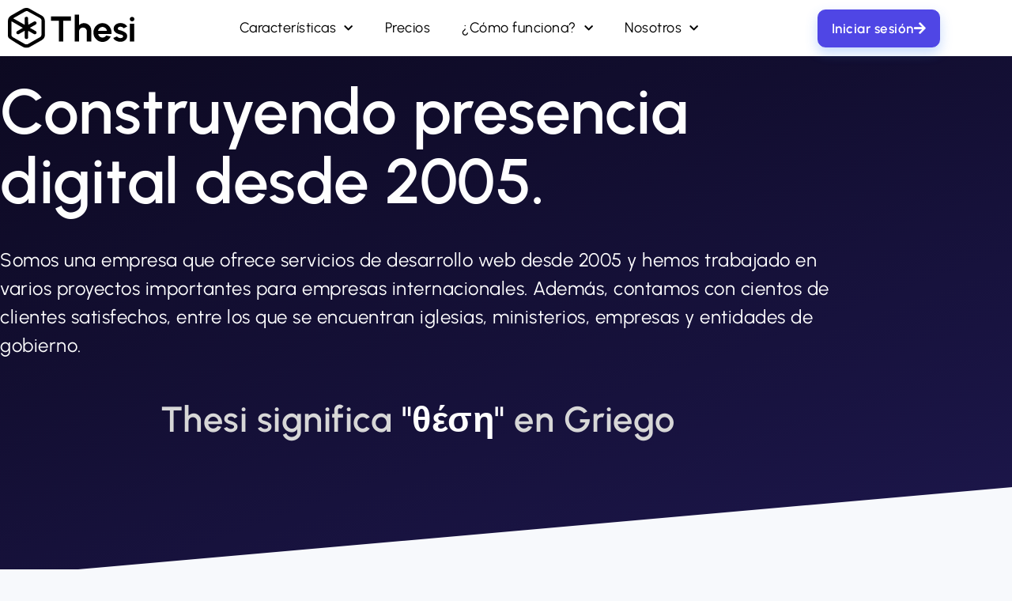

--- FILE ---
content_type: text/html; charset=UTF-8
request_url: https://www.thesi.io/empresa/
body_size: 17922
content:
<!doctype html>
<html lang="es" prefix="og: https://ogp.me/ns#">
<head>
	<meta charset="UTF-8">
	<meta name="viewport" content="width=device-width, initial-scale=1">
	<link rel="profile" href="https://gmpg.org/xfn/11">
	
<!-- Optimización para motores de búsqueda de Rank Math -  https://rankmath.com/ -->
<title>Sobre Nosotros - Thesi.io - Paginas web y apps para iglesias</title>
<meta name="description" content="Somos una empresa que ofrece servicios de desarrollo web desde 2005 y hemos trabajado en varios proyectos importantes para empresas internacionales. Además,"/>
<meta name="robots" content="index, follow, max-snippet:-1, max-video-preview:-1, max-image-preview:large"/>
<link rel="canonical" href="https://www.thesi.io/empresa/" />
<meta property="og:locale" content="es_ES" />
<meta property="og:type" content="article" />
<meta property="og:title" content="Sobre Nosotros - Thesi.io - Paginas web y apps para iglesias" />
<meta property="og:description" content="Somos una empresa que ofrece servicios de desarrollo web desde 2005 y hemos trabajado en varios proyectos importantes para empresas internacionales. Además," />
<meta property="og:url" content="https://www.thesi.io/empresa/" />
<meta property="og:site_name" content="Thesi.io Creamos páginas web y apps profesionales para iglesias y ministerios." />
<meta property="og:updated_time" content="2023-05-10T18:58:54+00:00" />
<meta property="og:image" content="https://www.thesi.io/wp-content/uploads/2022/12/Recurso-9-1024x344.png" />
<meta property="og:image:secure_url" content="https://www.thesi.io/wp-content/uploads/2022/12/Recurso-9-1024x344.png" />
<meta property="og:image:width" content="800" />
<meta property="og:image:height" content="269" />
<meta property="og:image:alt" content="Sobre Nosotros" />
<meta property="og:image:type" content="image/png" />
<meta name="twitter:card" content="summary_large_image" />
<meta name="twitter:title" content="Sobre Nosotros - Thesi.io - Paginas web y apps para iglesias" />
<meta name="twitter:description" content="Somos una empresa que ofrece servicios de desarrollo web desde 2005 y hemos trabajado en varios proyectos importantes para empresas internacionales. Además," />
<meta name="twitter:image" content="https://www.thesi.io/wp-content/uploads/2022/12/Recurso-9-1024x344.png" />
<meta name="twitter:label1" content="Tiempo de lectura" />
<meta name="twitter:data1" content="1 minuto" />
<!-- /Plugin Rank Math WordPress SEO -->

<script type='application/javascript'  id='pys-version-script'>console.log('PixelYourSite Free version 11.1.3');</script>
<link rel='dns-prefetch' href='//static.elfsight.com' />
<link rel='dns-prefetch' href='//www.googletagmanager.com' />
<link rel="alternate" type="application/rss+xml" title="Thesi.io - Paginas web y apps para iglesias &raquo; Feed" href="https://www.thesi.io/feed/" />
<link rel="alternate" type="application/rss+xml" title="Thesi.io - Paginas web y apps para iglesias &raquo; Feed de los comentarios" href="https://www.thesi.io/comments/feed/" />
<link rel="alternate" title="oEmbed (JSON)" type="application/json+oembed" href="https://www.thesi.io/wp-json/oembed/1.0/embed?url=https%3A%2F%2Fwww.thesi.io%2Fempresa%2F" />
<link rel="alternate" title="oEmbed (XML)" type="text/xml+oembed" href="https://www.thesi.io/wp-json/oembed/1.0/embed?url=https%3A%2F%2Fwww.thesi.io%2Fempresa%2F&#038;format=xml" />
		<script>
            function cmplzCallClarity(method, params) {
                if (typeof window.clarity === 'function') {
                    try {
                        window.clarity(method, params);
                    } catch (e) {
                        console.warn('Clarity API error:', e);
                    }
                }
            }

            function cmplzGetConsentFromEvent(e) {
                var d = e && e.detail && e.detail.categories ? e.detail.categories : [];
                var categories = Array.isArray(d) ? d : [];

                return {
                    analyticsAllowed: categories.indexOf('statistics') !== -1,
                    adsAllowed: categories.indexOf('marketing') !== -1
                };
            }

            function cmplzSendClarityConsent(analyticsAllowed, adsAllowed) {
                var status = function (b) { return b ? "granted" : "denied"; };
                cmplzCallClarity('consentv2', {
                    analytics_Storage: status(!!analyticsAllowed),
                    ad_Storage: status(!!adsAllowed)
                });
            }

            function cmplzEraseClarityCookies() {
                cmplzCallClarity('consent', false);
            }

            document.addEventListener('cmplz_fire_categories', function (e) {
                var consent = cmplzGetConsentFromEvent(e);
                cmplzSendClarityConsent(consent.analyticsAllowed, consent.adsAllowed);
            });

            document.addEventListener('cmplz_revoke', function (e) {
                var consent = cmplzGetConsentFromEvent(e);
                cmplzSendClarityConsent(consent.analyticsAllowed, consent.adsAllowed);
                if (!consent.analyticsAllowed && !consent.adsAllowed) {
                    cmplzEraseClarityCookies();
                }
            });

		</script>
		<style id='wp-img-auto-sizes-contain-inline-css'>
img:is([sizes=auto i],[sizes^="auto," i]){contain-intrinsic-size:3000px 1500px}
/*# sourceURL=wp-img-auto-sizes-contain-inline-css */
</style>
<link rel='stylesheet' id='formidable-css' href='https://www.thesi.io/wp-content/plugins/formidable/css/formidableforms.css?ver=11222143' media='all' />
<style id='wp-emoji-styles-inline-css'>

	img.wp-smiley, img.emoji {
		display: inline !important;
		border: none !important;
		box-shadow: none !important;
		height: 1em !important;
		width: 1em !important;
		margin: 0 0.07em !important;
		vertical-align: -0.1em !important;
		background: none !important;
		padding: 0 !important;
	}
/*# sourceURL=wp-emoji-styles-inline-css */
</style>
<style id='safe-svg-svg-icon-style-inline-css'>
.safe-svg-cover{text-align:center}.safe-svg-cover .safe-svg-inside{display:inline-block;max-width:100%}.safe-svg-cover svg{fill:currentColor;height:100%;max-height:100%;max-width:100%;width:100%}

/*# sourceURL=https://www.thesi.io/wp-content/plugins/safe-svg/dist/safe-svg-block-frontend.css */
</style>
<style id='global-styles-inline-css'>
:root{--wp--preset--aspect-ratio--square: 1;--wp--preset--aspect-ratio--4-3: 4/3;--wp--preset--aspect-ratio--3-4: 3/4;--wp--preset--aspect-ratio--3-2: 3/2;--wp--preset--aspect-ratio--2-3: 2/3;--wp--preset--aspect-ratio--16-9: 16/9;--wp--preset--aspect-ratio--9-16: 9/16;--wp--preset--color--black: #000000;--wp--preset--color--cyan-bluish-gray: #abb8c3;--wp--preset--color--white: #ffffff;--wp--preset--color--pale-pink: #f78da7;--wp--preset--color--vivid-red: #cf2e2e;--wp--preset--color--luminous-vivid-orange: #ff6900;--wp--preset--color--luminous-vivid-amber: #fcb900;--wp--preset--color--light-green-cyan: #7bdcb5;--wp--preset--color--vivid-green-cyan: #00d084;--wp--preset--color--pale-cyan-blue: #8ed1fc;--wp--preset--color--vivid-cyan-blue: #0693e3;--wp--preset--color--vivid-purple: #9b51e0;--wp--preset--gradient--vivid-cyan-blue-to-vivid-purple: linear-gradient(135deg,rgb(6,147,227) 0%,rgb(155,81,224) 100%);--wp--preset--gradient--light-green-cyan-to-vivid-green-cyan: linear-gradient(135deg,rgb(122,220,180) 0%,rgb(0,208,130) 100%);--wp--preset--gradient--luminous-vivid-amber-to-luminous-vivid-orange: linear-gradient(135deg,rgb(252,185,0) 0%,rgb(255,105,0) 100%);--wp--preset--gradient--luminous-vivid-orange-to-vivid-red: linear-gradient(135deg,rgb(255,105,0) 0%,rgb(207,46,46) 100%);--wp--preset--gradient--very-light-gray-to-cyan-bluish-gray: linear-gradient(135deg,rgb(238,238,238) 0%,rgb(169,184,195) 100%);--wp--preset--gradient--cool-to-warm-spectrum: linear-gradient(135deg,rgb(74,234,220) 0%,rgb(151,120,209) 20%,rgb(207,42,186) 40%,rgb(238,44,130) 60%,rgb(251,105,98) 80%,rgb(254,248,76) 100%);--wp--preset--gradient--blush-light-purple: linear-gradient(135deg,rgb(255,206,236) 0%,rgb(152,150,240) 100%);--wp--preset--gradient--blush-bordeaux: linear-gradient(135deg,rgb(254,205,165) 0%,rgb(254,45,45) 50%,rgb(107,0,62) 100%);--wp--preset--gradient--luminous-dusk: linear-gradient(135deg,rgb(255,203,112) 0%,rgb(199,81,192) 50%,rgb(65,88,208) 100%);--wp--preset--gradient--pale-ocean: linear-gradient(135deg,rgb(255,245,203) 0%,rgb(182,227,212) 50%,rgb(51,167,181) 100%);--wp--preset--gradient--electric-grass: linear-gradient(135deg,rgb(202,248,128) 0%,rgb(113,206,126) 100%);--wp--preset--gradient--midnight: linear-gradient(135deg,rgb(2,3,129) 0%,rgb(40,116,252) 100%);--wp--preset--font-size--small: 13px;--wp--preset--font-size--medium: 20px;--wp--preset--font-size--large: 36px;--wp--preset--font-size--x-large: 42px;--wp--preset--spacing--20: 0.44rem;--wp--preset--spacing--30: 0.67rem;--wp--preset--spacing--40: 1rem;--wp--preset--spacing--50: 1.5rem;--wp--preset--spacing--60: 2.25rem;--wp--preset--spacing--70: 3.38rem;--wp--preset--spacing--80: 5.06rem;--wp--preset--shadow--natural: 6px 6px 9px rgba(0, 0, 0, 0.2);--wp--preset--shadow--deep: 12px 12px 50px rgba(0, 0, 0, 0.4);--wp--preset--shadow--sharp: 6px 6px 0px rgba(0, 0, 0, 0.2);--wp--preset--shadow--outlined: 6px 6px 0px -3px rgb(255, 255, 255), 6px 6px rgb(0, 0, 0);--wp--preset--shadow--crisp: 6px 6px 0px rgb(0, 0, 0);}:root { --wp--style--global--content-size: 800px;--wp--style--global--wide-size: 1200px; }:where(body) { margin: 0; }.wp-site-blocks > .alignleft { float: left; margin-right: 2em; }.wp-site-blocks > .alignright { float: right; margin-left: 2em; }.wp-site-blocks > .aligncenter { justify-content: center; margin-left: auto; margin-right: auto; }:where(.wp-site-blocks) > * { margin-block-start: 24px; margin-block-end: 0; }:where(.wp-site-blocks) > :first-child { margin-block-start: 0; }:where(.wp-site-blocks) > :last-child { margin-block-end: 0; }:root { --wp--style--block-gap: 24px; }:root :where(.is-layout-flow) > :first-child{margin-block-start: 0;}:root :where(.is-layout-flow) > :last-child{margin-block-end: 0;}:root :where(.is-layout-flow) > *{margin-block-start: 24px;margin-block-end: 0;}:root :where(.is-layout-constrained) > :first-child{margin-block-start: 0;}:root :where(.is-layout-constrained) > :last-child{margin-block-end: 0;}:root :where(.is-layout-constrained) > *{margin-block-start: 24px;margin-block-end: 0;}:root :where(.is-layout-flex){gap: 24px;}:root :where(.is-layout-grid){gap: 24px;}.is-layout-flow > .alignleft{float: left;margin-inline-start: 0;margin-inline-end: 2em;}.is-layout-flow > .alignright{float: right;margin-inline-start: 2em;margin-inline-end: 0;}.is-layout-flow > .aligncenter{margin-left: auto !important;margin-right: auto !important;}.is-layout-constrained > .alignleft{float: left;margin-inline-start: 0;margin-inline-end: 2em;}.is-layout-constrained > .alignright{float: right;margin-inline-start: 2em;margin-inline-end: 0;}.is-layout-constrained > .aligncenter{margin-left: auto !important;margin-right: auto !important;}.is-layout-constrained > :where(:not(.alignleft):not(.alignright):not(.alignfull)){max-width: var(--wp--style--global--content-size);margin-left: auto !important;margin-right: auto !important;}.is-layout-constrained > .alignwide{max-width: var(--wp--style--global--wide-size);}body .is-layout-flex{display: flex;}.is-layout-flex{flex-wrap: wrap;align-items: center;}.is-layout-flex > :is(*, div){margin: 0;}body .is-layout-grid{display: grid;}.is-layout-grid > :is(*, div){margin: 0;}body{padding-top: 0px;padding-right: 0px;padding-bottom: 0px;padding-left: 0px;}a:where(:not(.wp-element-button)){text-decoration: underline;}:root :where(.wp-element-button, .wp-block-button__link){background-color: #32373c;border-width: 0;color: #fff;font-family: inherit;font-size: inherit;font-style: inherit;font-weight: inherit;letter-spacing: inherit;line-height: inherit;padding-top: calc(0.667em + 2px);padding-right: calc(1.333em + 2px);padding-bottom: calc(0.667em + 2px);padding-left: calc(1.333em + 2px);text-decoration: none;text-transform: inherit;}.has-black-color{color: var(--wp--preset--color--black) !important;}.has-cyan-bluish-gray-color{color: var(--wp--preset--color--cyan-bluish-gray) !important;}.has-white-color{color: var(--wp--preset--color--white) !important;}.has-pale-pink-color{color: var(--wp--preset--color--pale-pink) !important;}.has-vivid-red-color{color: var(--wp--preset--color--vivid-red) !important;}.has-luminous-vivid-orange-color{color: var(--wp--preset--color--luminous-vivid-orange) !important;}.has-luminous-vivid-amber-color{color: var(--wp--preset--color--luminous-vivid-amber) !important;}.has-light-green-cyan-color{color: var(--wp--preset--color--light-green-cyan) !important;}.has-vivid-green-cyan-color{color: var(--wp--preset--color--vivid-green-cyan) !important;}.has-pale-cyan-blue-color{color: var(--wp--preset--color--pale-cyan-blue) !important;}.has-vivid-cyan-blue-color{color: var(--wp--preset--color--vivid-cyan-blue) !important;}.has-vivid-purple-color{color: var(--wp--preset--color--vivid-purple) !important;}.has-black-background-color{background-color: var(--wp--preset--color--black) !important;}.has-cyan-bluish-gray-background-color{background-color: var(--wp--preset--color--cyan-bluish-gray) !important;}.has-white-background-color{background-color: var(--wp--preset--color--white) !important;}.has-pale-pink-background-color{background-color: var(--wp--preset--color--pale-pink) !important;}.has-vivid-red-background-color{background-color: var(--wp--preset--color--vivid-red) !important;}.has-luminous-vivid-orange-background-color{background-color: var(--wp--preset--color--luminous-vivid-orange) !important;}.has-luminous-vivid-amber-background-color{background-color: var(--wp--preset--color--luminous-vivid-amber) !important;}.has-light-green-cyan-background-color{background-color: var(--wp--preset--color--light-green-cyan) !important;}.has-vivid-green-cyan-background-color{background-color: var(--wp--preset--color--vivid-green-cyan) !important;}.has-pale-cyan-blue-background-color{background-color: var(--wp--preset--color--pale-cyan-blue) !important;}.has-vivid-cyan-blue-background-color{background-color: var(--wp--preset--color--vivid-cyan-blue) !important;}.has-vivid-purple-background-color{background-color: var(--wp--preset--color--vivid-purple) !important;}.has-black-border-color{border-color: var(--wp--preset--color--black) !important;}.has-cyan-bluish-gray-border-color{border-color: var(--wp--preset--color--cyan-bluish-gray) !important;}.has-white-border-color{border-color: var(--wp--preset--color--white) !important;}.has-pale-pink-border-color{border-color: var(--wp--preset--color--pale-pink) !important;}.has-vivid-red-border-color{border-color: var(--wp--preset--color--vivid-red) !important;}.has-luminous-vivid-orange-border-color{border-color: var(--wp--preset--color--luminous-vivid-orange) !important;}.has-luminous-vivid-amber-border-color{border-color: var(--wp--preset--color--luminous-vivid-amber) !important;}.has-light-green-cyan-border-color{border-color: var(--wp--preset--color--light-green-cyan) !important;}.has-vivid-green-cyan-border-color{border-color: var(--wp--preset--color--vivid-green-cyan) !important;}.has-pale-cyan-blue-border-color{border-color: var(--wp--preset--color--pale-cyan-blue) !important;}.has-vivid-cyan-blue-border-color{border-color: var(--wp--preset--color--vivid-cyan-blue) !important;}.has-vivid-purple-border-color{border-color: var(--wp--preset--color--vivid-purple) !important;}.has-vivid-cyan-blue-to-vivid-purple-gradient-background{background: var(--wp--preset--gradient--vivid-cyan-blue-to-vivid-purple) !important;}.has-light-green-cyan-to-vivid-green-cyan-gradient-background{background: var(--wp--preset--gradient--light-green-cyan-to-vivid-green-cyan) !important;}.has-luminous-vivid-amber-to-luminous-vivid-orange-gradient-background{background: var(--wp--preset--gradient--luminous-vivid-amber-to-luminous-vivid-orange) !important;}.has-luminous-vivid-orange-to-vivid-red-gradient-background{background: var(--wp--preset--gradient--luminous-vivid-orange-to-vivid-red) !important;}.has-very-light-gray-to-cyan-bluish-gray-gradient-background{background: var(--wp--preset--gradient--very-light-gray-to-cyan-bluish-gray) !important;}.has-cool-to-warm-spectrum-gradient-background{background: var(--wp--preset--gradient--cool-to-warm-spectrum) !important;}.has-blush-light-purple-gradient-background{background: var(--wp--preset--gradient--blush-light-purple) !important;}.has-blush-bordeaux-gradient-background{background: var(--wp--preset--gradient--blush-bordeaux) !important;}.has-luminous-dusk-gradient-background{background: var(--wp--preset--gradient--luminous-dusk) !important;}.has-pale-ocean-gradient-background{background: var(--wp--preset--gradient--pale-ocean) !important;}.has-electric-grass-gradient-background{background: var(--wp--preset--gradient--electric-grass) !important;}.has-midnight-gradient-background{background: var(--wp--preset--gradient--midnight) !important;}.has-small-font-size{font-size: var(--wp--preset--font-size--small) !important;}.has-medium-font-size{font-size: var(--wp--preset--font-size--medium) !important;}.has-large-font-size{font-size: var(--wp--preset--font-size--large) !important;}.has-x-large-font-size{font-size: var(--wp--preset--font-size--x-large) !important;}
:root :where(.wp-block-pullquote){font-size: 1.5em;line-height: 1.6;}
/*# sourceURL=global-styles-inline-css */
</style>
<link rel='stylesheet' id='elfsight-iconfont-css' href='https://www.thesi.io/wp-content/plugins/elfsight-addons-for-elementor/iconfont/style.css?ver=17fff7f1dc12566cf580bb5981b4778e' media='all' />
<link rel='stylesheet' id='cmplz-general-css' href='https://www.thesi.io/wp-content/plugins/complianz-gdpr/assets/css/cookieblocker.min.css?ver=1763840582' media='all' />
<link rel='stylesheet' id='qi-addons-for-elementor-grid-style-css' href='https://www.thesi.io/wp-content/plugins/qi-addons-for-elementor/assets/css/grid.min.css?ver=1.9.5' media='all' />
<link rel='stylesheet' id='qi-addons-for-elementor-helper-parts-style-css' href='https://www.thesi.io/wp-content/plugins/qi-addons-for-elementor/assets/css/helper-parts.min.css?ver=1.9.5' media='all' />
<link rel='stylesheet' id='qi-addons-for-elementor-style-css' href='https://www.thesi.io/wp-content/plugins/qi-addons-for-elementor/assets/css/main.min.css?ver=1.9.5' media='all' />
<link rel='stylesheet' id='htbbootstrap-css' href='https://www.thesi.io/wp-content/plugins/ht-mega-for-elementor/assets/css/htbbootstrap.css?ver=3.0.1' media='all' />
<link rel='stylesheet' id='font-awesome-css' href='https://www.thesi.io/wp-content/plugins/elementor/assets/lib/font-awesome/css/font-awesome.min.css?ver=4.7.0' media='all' />
<link rel='stylesheet' id='htmega-animation-css' href='https://www.thesi.io/wp-content/plugins/ht-mega-for-elementor/assets/css/animation.css?ver=3.0.1' media='all' />
<link rel='stylesheet' id='htmega-keyframes-css' href='https://www.thesi.io/wp-content/plugins/ht-mega-for-elementor/assets/css/htmega-keyframes.css?ver=3.0.1' media='all' />
<link rel='stylesheet' id='htmega-global-style-min-css' href='https://www.thesi.io/wp-content/plugins/ht-mega-for-elementor/assets/css/htmega-global-style.min.css?ver=3.0.1' media='all' />
<link rel='stylesheet' id='hello-elementor-css' href='https://www.thesi.io/wp-content/themes/hello-elementor/assets/css/reset.css?ver=3.4.5' media='all' />
<link rel='stylesheet' id='hello-elementor-theme-style-css' href='https://www.thesi.io/wp-content/themes/hello-elementor/assets/css/theme.css?ver=3.4.5' media='all' />
<link rel='stylesheet' id='hello-elementor-header-footer-css' href='https://www.thesi.io/wp-content/themes/hello-elementor/assets/css/header-footer.css?ver=3.4.5' media='all' />
<link rel='stylesheet' id='elementor-frontend-css' href='https://www.thesi.io/wp-content/plugins/elementor/assets/css/frontend.min.css?ver=3.34.2' media='all' />
<link rel='stylesheet' id='elementor-post-2987-css' href='https://www.thesi.io/wp-content/uploads/elementor/css/post-2987.css?ver=1768913454' media='all' />
<link rel='stylesheet' id='widget-image-css' href='https://www.thesi.io/wp-content/plugins/elementor/assets/css/widget-image.min.css?ver=3.34.2' media='all' />
<link rel='stylesheet' id='widget-nav-menu-css' href='https://www.thesi.io/wp-content/plugins/elementor-pro/assets/css/widget-nav-menu.min.css?ver=3.33.1' media='all' />
<link rel='stylesheet' id='e-motion-fx-css' href='https://www.thesi.io/wp-content/plugins/elementor-pro/assets/css/modules/motion-fx.min.css?ver=3.33.1' media='all' />
<link rel='stylesheet' id='widget-social-icons-css' href='https://www.thesi.io/wp-content/plugins/elementor/assets/css/widget-social-icons.min.css?ver=3.34.2' media='all' />
<link rel='stylesheet' id='e-apple-webkit-css' href='https://www.thesi.io/wp-content/plugins/elementor/assets/css/conditionals/apple-webkit.min.css?ver=3.34.2' media='all' />
<link rel='stylesheet' id='widget-heading-css' href='https://www.thesi.io/wp-content/plugins/elementor/assets/css/widget-heading.min.css?ver=3.34.2' media='all' />
<link rel='stylesheet' id='widget-icon-list-css' href='https://www.thesi.io/wp-content/plugins/elementor/assets/css/widget-icon-list.min.css?ver=3.34.2' media='all' />
<link rel='stylesheet' id='widget-spacer-css' href='https://www.thesi.io/wp-content/plugins/elementor/assets/css/widget-spacer.min.css?ver=3.34.2' media='all' />
<link rel='stylesheet' id='widget-divider-css' href='https://www.thesi.io/wp-content/plugins/elementor/assets/css/widget-divider.min.css?ver=3.34.2' media='all' />
<link rel='stylesheet' id='elementor-icons-css' href='https://www.thesi.io/wp-content/plugins/elementor/assets/lib/eicons/css/elementor-icons.min.css?ver=5.46.0' media='all' />
<link rel='stylesheet' id='widget-animated-headline-css' href='https://www.thesi.io/wp-content/plugins/elementor-pro/assets/css/widget-animated-headline.min.css?ver=3.33.1' media='all' />
<link rel='stylesheet' id='e-animation-fadeInUp-css' href='https://www.thesi.io/wp-content/plugins/elementor/assets/lib/animations/styles/fadeInUp.min.css?ver=3.34.2' media='all' />
<link rel='stylesheet' id='e-shapes-css' href='https://www.thesi.io/wp-content/plugins/elementor/assets/css/conditionals/shapes.min.css?ver=3.34.2' media='all' />
<link rel='stylesheet' id='e-animation-zoomIn-css' href='https://www.thesi.io/wp-content/plugins/elementor/assets/lib/animations/styles/zoomIn.min.css?ver=3.34.2' media='all' />
<link rel='stylesheet' id='widget-image-box-css' href='https://www.thesi.io/wp-content/plugins/elementor/assets/css/widget-image-box.min.css?ver=3.34.2' media='all' />
<link rel='stylesheet' id='elementor-post-309-css' href='https://www.thesi.io/wp-content/uploads/elementor/css/post-309.css?ver=1768914943' media='all' />
<link rel='stylesheet' id='elementor-post-3140-css' href='https://www.thesi.io/wp-content/uploads/elementor/css/post-3140.css?ver=1768913454' media='all' />
<link rel='stylesheet' id='elementor-post-3092-css' href='https://www.thesi.io/wp-content/uploads/elementor/css/post-3092.css?ver=1768913454' media='all' />
<link rel='stylesheet' id='swiper-css' href='https://www.thesi.io/wp-content/plugins/qi-addons-for-elementor/assets/plugins/swiper/8.4.5/swiper.min.css?ver=8.4.5' media='all' />
<link rel='stylesheet' id='elementor-gf-local-urbanist-css' href='https://www.thesi.io/wp-content/uploads/elementor/google-fonts/css/urbanist.css?ver=1742300483' media='all' />
<link rel='stylesheet' id='elementor-gf-local-montserrat-css' href='https://www.thesi.io/wp-content/uploads/elementor/google-fonts/css/montserrat.css?ver=1742300486' media='all' />
<link rel='stylesheet' id='elementor-gf-local-lato-css' href='https://www.thesi.io/wp-content/uploads/elementor/google-fonts/css/lato.css?ver=1742300487' media='all' />
<link rel='stylesheet' id='elementor-icons-shared-0-css' href='https://www.thesi.io/wp-content/plugins/elementor/assets/lib/font-awesome/css/fontawesome.min.css?ver=5.15.3' media='all' />
<link rel='stylesheet' id='elementor-icons-fa-solid-css' href='https://www.thesi.io/wp-content/plugins/elementor/assets/lib/font-awesome/css/solid.min.css?ver=5.15.3' media='all' />
<link rel='stylesheet' id='elementor-icons-fa-brands-css' href='https://www.thesi.io/wp-content/plugins/elementor/assets/lib/font-awesome/css/brands.min.css?ver=5.15.3' media='all' />
<script async src="https://www.thesi.io/wp-content/plugins/burst-statistics/helpers/timeme/timeme.min.js?ver=1.7.3" id="burst-timeme-js"></script>
<script id="burst-js-extra">
var burst = {"cookie_retention_days":"30","beacon_url":"https://www.thesi.io/wp-content/plugins/burst-statistics/endpoint.php","options":{"beacon_enabled":1,"enable_cookieless_tracking":0,"enable_turbo_mode":0,"do_not_track":0,"track_url_change":0},"goals":[],"goals_script_url":"https://www.thesi.io/wp-content/plugins/burst-statistics//assets/js/build/burst-goals.js?v=1.7.3"};
//# sourceURL=burst-js-extra
</script>
<script async src="https://www.thesi.io/wp-content/plugins/burst-statistics/assets/js/build/burst.min.js?ver=1.7.3" id="burst-js"></script>
<script id="chatwoot-client-js-extra">
var chatwoot_token = "hgifMQ2HKHmeZT655qzRqxDe";
var chatwoot_url = "https://support.tecnoiglesia.net";
var chatwoot_widget_locale = "es";
var chatwoot_widget_type = "expanded_bubble";
var chatwoot_launcher_text = "Chatea con nosotros";
var chatwoot_widget_position = "right";
//# sourceURL=chatwoot-client-js-extra
</script>
<script src="https://www.thesi.io/wp-content/plugins/wp-plugin-0.2.1/js/chatwoot.js?ver=17fff7f1dc12566cf580bb5981b4778e" id="chatwoot-client-js"></script>
<script id="jquery-core-js-extra">
var pysFacebookRest = {"restApiUrl":"https://www.thesi.io/wp-json/pys-facebook/v1/event","debug":""};
//# sourceURL=jquery-core-js-extra
</script>
<script src="https://www.thesi.io/wp-includes/js/jquery/jquery.min.js?ver=3.7.1" id="jquery-core-js"></script>
<script src="https://www.thesi.io/wp-includes/js/jquery/jquery-migrate.min.js?ver=3.4.1" id="jquery-migrate-js"></script>
<script src="https://www.thesi.io/wp-content/plugins/pixelyoursite/dist/scripts/jquery.bind-first-0.2.3.min.js?ver=17fff7f1dc12566cf580bb5981b4778e" id="jquery-bind-first-js"></script>
<script src="https://www.thesi.io/wp-content/plugins/pixelyoursite/dist/scripts/js.cookie-2.1.3.min.js?ver=2.1.3" id="js-cookie-pys-js"></script>
<script src="https://www.thesi.io/wp-content/plugins/pixelyoursite/dist/scripts/tld.min.js?ver=2.3.1" id="js-tld-js"></script>
<script id="pys-js-extra">
var pysOptions = {"staticEvents":{"facebook":{"init_event":[{"delay":0,"type":"static","ajaxFire":false,"name":"PageView","pixelIds":["1168838995385760"],"eventID":"cd0c7b48-5401-4e0a-950b-e851bccd8eeb","params":{"page_title":"Sobre Nosotros","post_type":"page","post_id":309,"plugin":"PixelYourSite","user_role":"guest","event_url":"www.thesi.io/empresa/"},"e_id":"init_event","ids":[],"hasTimeWindow":false,"timeWindow":0,"woo_order":"","edd_order":""}]}},"dynamicEvents":[],"triggerEvents":[],"triggerEventTypes":[],"facebook":{"pixelIds":["1168838995385760"],"advancedMatching":[],"advancedMatchingEnabled":true,"removeMetadata":true,"wooVariableAsSimple":false,"serverApiEnabled":true,"wooCRSendFromServer":false,"send_external_id":null,"enabled_medical":false,"do_not_track_medical_param":["event_url","post_title","page_title","landing_page","content_name","categories","category_name","tags"],"meta_ldu":false},"debug":"","siteUrl":"https://www.thesi.io","ajaxUrl":"https://www.thesi.io/wp-admin/admin-ajax.php","ajax_event":"746bdc2900","enable_remove_download_url_param":"1","cookie_duration":"7","last_visit_duration":"60","enable_success_send_form":"","ajaxForServerEvent":"1","ajaxForServerStaticEvent":"1","useSendBeacon":"1","send_external_id":"1","external_id_expire":"180","track_cookie_for_subdomains":"1","google_consent_mode":"1","gdpr":{"ajax_enabled":false,"all_disabled_by_api":false,"facebook_disabled_by_api":false,"analytics_disabled_by_api":false,"google_ads_disabled_by_api":false,"pinterest_disabled_by_api":false,"bing_disabled_by_api":false,"externalID_disabled_by_api":false,"facebook_prior_consent_enabled":true,"analytics_prior_consent_enabled":true,"google_ads_prior_consent_enabled":null,"pinterest_prior_consent_enabled":true,"bing_prior_consent_enabled":true,"cookiebot_integration_enabled":false,"cookiebot_facebook_consent_category":"marketing","cookiebot_analytics_consent_category":"statistics","cookiebot_tiktok_consent_category":"marketing","cookiebot_google_ads_consent_category":"marketing","cookiebot_pinterest_consent_category":"marketing","cookiebot_bing_consent_category":"marketing","consent_magic_integration_enabled":false,"real_cookie_banner_integration_enabled":false,"cookie_notice_integration_enabled":false,"cookie_law_info_integration_enabled":false,"analytics_storage":{"enabled":true,"value":"granted","filter":false},"ad_storage":{"enabled":true,"value":"granted","filter":false},"ad_user_data":{"enabled":true,"value":"granted","filter":false},"ad_personalization":{"enabled":true,"value":"granted","filter":false}},"cookie":{"disabled_all_cookie":false,"disabled_start_session_cookie":false,"disabled_advanced_form_data_cookie":false,"disabled_landing_page_cookie":false,"disabled_first_visit_cookie":false,"disabled_trafficsource_cookie":false,"disabled_utmTerms_cookie":false,"disabled_utmId_cookie":false},"tracking_analytics":{"TrafficSource":"direct","TrafficLanding":"undefined","TrafficUtms":[],"TrafficUtmsId":[]},"GATags":{"ga_datalayer_type":"default","ga_datalayer_name":"dataLayerPYS"},"woo":{"enabled":false},"edd":{"enabled":false},"cache_bypass":"1769029699"};
//# sourceURL=pys-js-extra
</script>
<script src="https://www.thesi.io/wp-content/plugins/pixelyoursite/dist/scripts/public.js?ver=11.1.3" id="pys-js"></script>

<!-- Fragmento de código de la etiqueta de Google (gtag.js) añadida por Site Kit -->
<!-- Fragmento de código de Google Analytics añadido por Site Kit -->
<script src="https://www.googletagmanager.com/gtag/js?id=G-FD19E9QHV5" id="google_gtagjs-js" async></script>
<script id="google_gtagjs-js-after">
window.dataLayer = window.dataLayer || [];function gtag(){dataLayer.push(arguments);}
gtag("set","linker",{"domains":["www.thesi.io"]});
gtag("js", new Date());
gtag("set", "developer_id.dZTNiMT", true);
gtag("config", "G-FD19E9QHV5");
//# sourceURL=google_gtagjs-js-after
</script>
<link rel="https://api.w.org/" href="https://www.thesi.io/wp-json/" /><link rel="alternate" title="JSON" type="application/json" href="https://www.thesi.io/wp-json/wp/v2/pages/309" /><link rel="EditURI" type="application/rsd+xml" title="RSD" href="https://www.thesi.io/xmlrpc.php?rsd" />
<meta name="generator" content="Site Kit by Google 1.166.0" />		<script type="text/javascript">
				(function(c,l,a,r,i,t,y){
					c[a]=c[a]||function(){(c[a].q=c[a].q||[]).push(arguments)};t=l.createElement(r);t.async=1;
					t.src="https://www.clarity.ms/tag/"+i+"?ref=wordpress";y=l.getElementsByTagName(r)[0];y.parentNode.insertBefore(t,y);
				})(window, document, "clarity", "script", "sddme0m25t");
		</script>
		<meta name="generator" content="Elementor 3.34.2; features: additional_custom_breakpoints; settings: css_print_method-external, google_font-enabled, font_display-swap">
			<style>
				.e-con.e-parent:nth-of-type(n+4):not(.e-lazyloaded):not(.e-no-lazyload),
				.e-con.e-parent:nth-of-type(n+4):not(.e-lazyloaded):not(.e-no-lazyload) * {
					background-image: none !important;
				}
				@media screen and (max-height: 1024px) {
					.e-con.e-parent:nth-of-type(n+3):not(.e-lazyloaded):not(.e-no-lazyload),
					.e-con.e-parent:nth-of-type(n+3):not(.e-lazyloaded):not(.e-no-lazyload) * {
						background-image: none !important;
					}
				}
				@media screen and (max-height: 640px) {
					.e-con.e-parent:nth-of-type(n+2):not(.e-lazyloaded):not(.e-no-lazyload),
					.e-con.e-parent:nth-of-type(n+2):not(.e-lazyloaded):not(.e-no-lazyload) * {
						background-image: none !important;
					}
				}
			</style>
			
<!-- Fragmento de código de Google Tag Manager añadido por Site Kit -->
<script>
			( function( w, d, s, l, i ) {
				w[l] = w[l] || [];
				w[l].push( {'gtm.start': new Date().getTime(), event: 'gtm.js'} );
				var f = d.getElementsByTagName( s )[0],
					j = d.createElement( s ), dl = l != 'dataLayer' ? '&l=' + l : '';
				j.async = true;
				j.src = 'https://www.googletagmanager.com/gtm.js?id=' + i + dl;
				f.parentNode.insertBefore( j, f );
			} )( window, document, 'script', 'dataLayer', 'GTM-K8TJBSQ' );
			
</script>

<!-- Final del fragmento de código de Google Tag Manager añadido por Site Kit -->
<link rel="icon" href="https://www.thesi.io/wp-content/uploads/2022/12/faviconok.ico" sizes="32x32" />
<link rel="icon" href="https://www.thesi.io/wp-content/uploads/2022/12/faviconok.ico" sizes="192x192" />
<link rel="apple-touch-icon" href="https://www.thesi.io/wp-content/uploads/2022/12/faviconok.ico" />
<meta name="msapplication-TileImage" content="https://www.thesi.io/wp-content/uploads/2022/12/faviconok.ico" />
</head>
<body data-rsssl=1 class="wp-singular page-template-default page page-id-309 wp-custom-logo wp-embed-responsive wp-theme-hello-elementor qodef-qi--no-touch qi-addons-for-elementor-1.9.5 hello-elementor-default elementor-default elementor-template-full-width elementor-kit-2987 elementor-page elementor-page-309">

		<!-- Fragmento de código de Google Tag Manager (noscript) añadido por Site Kit -->
		<noscript>
			<iframe src="https://www.googletagmanager.com/ns.html?id=GTM-K8TJBSQ" height="0" width="0" style="display:none;visibility:hidden"></iframe>
		</noscript>
		<!-- Final del fragmento de código de Google Tag Manager (noscript) añadido por Site Kit -->
		
<!--BEGIN: TRACKING CODE MANAGER (v2.5.0) BY INTELLYWP.COM IN BODY//-->
<script>
  gtag('config', 'AW-976219846');
</script>
<!--END: https://wordpress.org/plugins/tracking-code-manager IN BODY//-->
<a class="skip-link screen-reader-text" href="#content">Ir al contenido</a>

		<header data-elementor-type="header" data-elementor-id="3140" class="elementor elementor-3140 elementor-location-header" data-elementor-post-type="elementor_library">
					<section class="elementor-section elementor-top-section elementor-element elementor-element-1622c31e elementor-section-full_width elementor-section-height-default elementor-section-height-default" data-id="1622c31e" data-element_type="section" data-settings="{&quot;background_background&quot;:&quot;classic&quot;,&quot;background_motion_fx_opacity_effect&quot;:&quot;yes&quot;,&quot;background_motion_fx_opacity_range&quot;:{&quot;unit&quot;:&quot;%&quot;,&quot;size&quot;:&quot;&quot;,&quot;sizes&quot;:{&quot;start&quot;:0,&quot;end&quot;:8}},&quot;background_motion_fx_range&quot;:&quot;page&quot;,&quot;background_motion_fx_motion_fx_scrolling&quot;:&quot;yes&quot;,&quot;background_motion_fx_devices&quot;:[],&quot;background_motion_fx_opacity_direction&quot;:&quot;out-in&quot;,&quot;background_motion_fx_opacity_level&quot;:{&quot;unit&quot;:&quot;px&quot;,&quot;size&quot;:10,&quot;sizes&quot;:[]}}">
						<div class="elementor-container elementor-column-gap-no">
					<div class="elementor-column elementor-col-100 elementor-top-column elementor-element elementor-element-6e2b186a" data-id="6e2b186a" data-element_type="column">
			<div class="elementor-widget-wrap elementor-element-populated">
						<section class="elementor-section elementor-inner-section elementor-element elementor-element-3bedd325 elementor-section-content-middle elementor-section-boxed elementor-section-height-default elementor-section-height-default" data-id="3bedd325" data-element_type="section">
						<div class="elementor-container elementor-column-gap-default">
					<div class="elementor-column elementor-col-25 elementor-inner-column elementor-element elementor-element-617f0871" data-id="617f0871" data-element_type="column">
			<div class="elementor-widget-wrap elementor-element-populated">
						<div class="elementor-element elementor-element-158c4296 elementor-widget-mobile__width-initial elementor-widget elementor-widget-theme-site-logo elementor-widget-image" data-id="158c4296" data-element_type="widget" data-widget_type="theme-site-logo.default">
				<div class="elementor-widget-container">
											<a href="https://www.thesi.io">
			<img fetchpriority="high" width="723" height="232" src="https://www.thesi.io/wp-content/uploads/2022/12/Recurso-17-2.svg" class="attachment-full size-full wp-image-237" alt="" />				</a>
											</div>
				</div>
					</div>
		</div>
				<div class="elementor-column elementor-col-50 elementor-inner-column elementor-element elementor-element-1722eb9f" data-id="1722eb9f" data-element_type="column">
			<div class="elementor-widget-wrap elementor-element-populated">
						<div class="elementor-element elementor-element-5132ac elementor-nav-menu__align-center elementor-nav-menu--stretch elementor-widget__width-initial elementor-nav-menu--dropdown-tablet elementor-nav-menu__text-align-aside elementor-nav-menu--toggle elementor-nav-menu--burger elementor-widget elementor-widget-nav-menu" data-id="5132ac" data-element_type="widget" data-settings="{&quot;submenu_icon&quot;:{&quot;value&quot;:&quot;&lt;i class=\&quot;fas fa-chevron-down\&quot; aria-hidden=\&quot;true\&quot;&gt;&lt;\/i&gt;&quot;,&quot;library&quot;:&quot;fa-solid&quot;},&quot;full_width&quot;:&quot;stretch&quot;,&quot;layout&quot;:&quot;horizontal&quot;,&quot;toggle&quot;:&quot;burger&quot;}" data-widget_type="nav-menu.default">
				<div class="elementor-widget-container">
								<nav aria-label="Menú" class="elementor-nav-menu--main elementor-nav-menu__container elementor-nav-menu--layout-horizontal e--pointer-background e--animation-sweep-left">
				<ul id="menu-1-5132ac" class="elementor-nav-menu"><li class="menu-item menu-item-type-custom menu-item-object-custom menu-item-has-children menu-item-281"><a class="elementor-item">Características</a>
<ul class="sub-menu elementor-nav-menu--dropdown">
	<li class="menu-item menu-item-type-post_type menu-item-object-page menu-item-295"><a href="https://www.thesi.io/paginas-web/" class="elementor-sub-item">Páginas Web</a></li>
	<li class="menu-item menu-item-type-post_type menu-item-object-page menu-item-320"><a href="https://www.thesi.io/app/" class="elementor-sub-item">Apps</a></li>
	<li class="menu-item menu-item-type-post_type menu-item-object-page menu-item-326"><a href="https://www.thesi.io/servicios-adicionales/" class="elementor-sub-item">Servicios adicionales</a></li>
</ul>
</li>
<li class="menu-item menu-item-type-post_type menu-item-object-page menu-item-296"><a href="https://www.thesi.io/precios/" class="elementor-item">Precios</a></li>
<li class="menu-item menu-item-type-custom menu-item-object-custom menu-item-has-children menu-item-372"><a class="elementor-item">¿Cómo funciona?</a>
<ul class="sub-menu elementor-nav-menu--dropdown">
	<li class="menu-item menu-item-type-post_type menu-item-object-page menu-item-352"><a href="https://www.thesi.io/pasos-a-seguir/" class="elementor-sub-item">Pasos a Seguir</a></li>
	<li class="menu-item menu-item-type-post_type menu-item-object-page menu-item-368"><a href="https://www.thesi.io/casos-de-exito/" class="elementor-sub-item">Casos de Éxito</a></li>
	<li class="menu-item menu-item-type-post_type menu-item-object-page menu-item-346"><a href="https://www.thesi.io/demo/" class="elementor-sub-item">Demo</a></li>
</ul>
</li>
<li class="menu-item menu-item-type-custom menu-item-object-custom current-menu-ancestor current-menu-parent menu-item-has-children menu-item-373"><a class="elementor-item">Nosotros</a>
<ul class="sub-menu elementor-nav-menu--dropdown">
	<li class="menu-item menu-item-type-post_type menu-item-object-page current-menu-item page_item page-item-309 current_page_item menu-item-314"><a href="https://www.thesi.io/empresa/" aria-current="page" class="elementor-sub-item elementor-item-active">Empresa</a></li>
	<li class="menu-item menu-item-type-post_type menu-item-object-page menu-item-1256"><a href="https://www.thesi.io/contacto/" class="elementor-sub-item">Contacto</a></li>
</ul>
</li>
</ul>			</nav>
					<div class="elementor-menu-toggle" role="button" tabindex="0" aria-label="Alternar menú" aria-expanded="false">
			<i aria-hidden="true" role="presentation" class="elementor-menu-toggle__icon--open eicon-menu-bar"></i><i aria-hidden="true" role="presentation" class="elementor-menu-toggle__icon--close eicon-close"></i>		</div>
					<nav class="elementor-nav-menu--dropdown elementor-nav-menu__container" aria-hidden="true">
				<ul id="menu-2-5132ac" class="elementor-nav-menu"><li class="menu-item menu-item-type-custom menu-item-object-custom menu-item-has-children menu-item-281"><a class="elementor-item" tabindex="-1">Características</a>
<ul class="sub-menu elementor-nav-menu--dropdown">
	<li class="menu-item menu-item-type-post_type menu-item-object-page menu-item-295"><a href="https://www.thesi.io/paginas-web/" class="elementor-sub-item" tabindex="-1">Páginas Web</a></li>
	<li class="menu-item menu-item-type-post_type menu-item-object-page menu-item-320"><a href="https://www.thesi.io/app/" class="elementor-sub-item" tabindex="-1">Apps</a></li>
	<li class="menu-item menu-item-type-post_type menu-item-object-page menu-item-326"><a href="https://www.thesi.io/servicios-adicionales/" class="elementor-sub-item" tabindex="-1">Servicios adicionales</a></li>
</ul>
</li>
<li class="menu-item menu-item-type-post_type menu-item-object-page menu-item-296"><a href="https://www.thesi.io/precios/" class="elementor-item" tabindex="-1">Precios</a></li>
<li class="menu-item menu-item-type-custom menu-item-object-custom menu-item-has-children menu-item-372"><a class="elementor-item" tabindex="-1">¿Cómo funciona?</a>
<ul class="sub-menu elementor-nav-menu--dropdown">
	<li class="menu-item menu-item-type-post_type menu-item-object-page menu-item-352"><a href="https://www.thesi.io/pasos-a-seguir/" class="elementor-sub-item" tabindex="-1">Pasos a Seguir</a></li>
	<li class="menu-item menu-item-type-post_type menu-item-object-page menu-item-368"><a href="https://www.thesi.io/casos-de-exito/" class="elementor-sub-item" tabindex="-1">Casos de Éxito</a></li>
	<li class="menu-item menu-item-type-post_type menu-item-object-page menu-item-346"><a href="https://www.thesi.io/demo/" class="elementor-sub-item" tabindex="-1">Demo</a></li>
</ul>
</li>
<li class="menu-item menu-item-type-custom menu-item-object-custom current-menu-ancestor current-menu-parent menu-item-has-children menu-item-373"><a class="elementor-item" tabindex="-1">Nosotros</a>
<ul class="sub-menu elementor-nav-menu--dropdown">
	<li class="menu-item menu-item-type-post_type menu-item-object-page current-menu-item page_item page-item-309 current_page_item menu-item-314"><a href="https://www.thesi.io/empresa/" aria-current="page" class="elementor-sub-item elementor-item-active" tabindex="-1">Empresa</a></li>
	<li class="menu-item menu-item-type-post_type menu-item-object-page menu-item-1256"><a href="https://www.thesi.io/contacto/" class="elementor-sub-item" tabindex="-1">Contacto</a></li>
</ul>
</li>
</ul>			</nav>
						</div>
				</div>
					</div>
		</div>
				<div class="elementor-column elementor-col-25 elementor-inner-column elementor-element elementor-element-33c9e105" data-id="33c9e105" data-element_type="column">
			<div class="elementor-widget-wrap elementor-element-populated">
						<div class="elementor-element elementor-element-73526cc4 elementor-align-right elementor-mobile-align-center elementor-widget-tablet__width-initial elementor-widget-mobile__width-initial elementor-widget elementor-widget-button" data-id="73526cc4" data-element_type="widget" data-widget_type="button.default">
				<div class="elementor-widget-container">
									<div class="elementor-button-wrapper">
					<a class="elementor-button elementor-button-link elementor-size-sm" href="https://thesi.io/wh/login">
						<span class="elementor-button-content-wrapper">
						<span class="elementor-button-icon">
				<i aria-hidden="true" class="fas fa-arrow-right"></i>			</span>
									<span class="elementor-button-text">Iniciar sesión</span>
					</span>
					</a>
				</div>
								</div>
				</div>
					</div>
		</div>
					</div>
		</section>
					</div>
		</div>
					</div>
		</section>
				</header>
				<div data-elementor-type="wp-page" data-elementor-id="309" class="elementor elementor-309" data-elementor-post-type="page">
						<section class="elementor-section elementor-top-section elementor-element elementor-element-14dcfcbd elementor-section-boxed elementor-section-height-default elementor-section-height-default" data-id="14dcfcbd" data-element_type="section" data-settings="{&quot;background_background&quot;:&quot;gradient&quot;,&quot;shape_divider_bottom&quot;:&quot;tilt&quot;}">
					<div class="elementor-shape elementor-shape-bottom" aria-hidden="true" data-negative="false">
			<svg xmlns="http://www.w3.org/2000/svg" viewBox="0 0 1000 100" preserveAspectRatio="none">
	<path class="elementor-shape-fill" d="M0,6V0h1000v100L0,6z"/>
</svg>		</div>
					<div class="elementor-container elementor-column-gap-no">
					<div class="elementor-column elementor-col-100 elementor-top-column elementor-element elementor-element-56a2d8cc elementor-invisible" data-id="56a2d8cc" data-element_type="column" data-settings="{&quot;animation&quot;:&quot;fadeInUp&quot;}">
			<div class="elementor-widget-wrap elementor-element-populated">
						<div class="elementor-element elementor-element-10c04f8c elementor-widget elementor-widget-heading" data-id="10c04f8c" data-element_type="widget" data-widget_type="heading.default">
				<div class="elementor-widget-container">
					<h1 class="elementor-heading-title elementor-size-default">Construyendo presencia digital desde 2005.</h1>				</div>
				</div>
				<div class="elementor-element elementor-element-31fd6ad2 elementor-widget elementor-widget-text-editor" data-id="31fd6ad2" data-element_type="widget" data-widget_type="text-editor.default">
				<div class="elementor-widget-container">
									<p>Somos una empresa que ofrece servicios de desarrollo web desde 2005 y hemos trabajado en varios proyectos importantes para empresas internacionales. Además, contamos con cientos de clientes satisfechos, entre los que se encuentran iglesias, ministerios, empresas y entidades de gobierno.</p>								</div>
				</div>
				<div class="elementor-element elementor-element-7bce16a elementor-headline--style-rotate elementor-widget elementor-widget-animated-headline" data-id="7bce16a" data-element_type="widget" data-settings="{&quot;headline_style&quot;:&quot;rotate&quot;,&quot;rotating_text&quot;:&quot;\&quot;\u03b8\u03ad\u03c3\u03b7\&quot;\n\&quot;Sitio\&quot;&quot;,&quot;rotate_iteration_delay&quot;:2369,&quot;animation_type&quot;:&quot;typing&quot;,&quot;loop&quot;:&quot;yes&quot;}" data-widget_type="animated-headline.default">
				<div class="elementor-widget-container">
							<h3 class="elementor-headline elementor-headline-animation-type-typing elementor-headline-letters">
					<span class="elementor-headline-plain-text elementor-headline-text-wrapper">Thesi significa</span>
				<span class="elementor-headline-dynamic-wrapper elementor-headline-text-wrapper">
					<span class="elementor-headline-dynamic-text elementor-headline-text-active">
				"θέση"			</span>
					<span class="elementor-headline-dynamic-text">
				"Sitio"			</span>
						</span>
					<span class="elementor-headline-plain-text elementor-headline-text-wrapper">en Griego</span>
					</h3>
						</div>
				</div>
					</div>
		</div>
					</div>
		</section>
				<section class="elementor-section elementor-top-section elementor-element elementor-element-20c4ee82 elementor-section-boxed elementor-section-height-default elementor-section-height-default" data-id="20c4ee82" data-element_type="section" data-settings="{&quot;background_background&quot;:&quot;classic&quot;}">
						<div class="elementor-container elementor-column-gap-no">
					<div class="elementor-column elementor-col-100 elementor-top-column elementor-element elementor-element-71d09590" data-id="71d09590" data-element_type="column">
			<div class="elementor-widget-wrap elementor-element-populated">
						<section class="elementor-section elementor-inner-section elementor-element elementor-element-2b4bc02e elementor-section-boxed elementor-section-height-default elementor-section-height-default" data-id="2b4bc02e" data-element_type="section">
						<div class="elementor-container elementor-column-gap-no">
					<div class="elementor-column elementor-col-50 elementor-inner-column elementor-element elementor-element-4bea28f7" data-id="4bea28f7" data-element_type="column">
			<div class="elementor-widget-wrap elementor-element-populated">
						<div class="elementor-element elementor-element-16d5d85c elementor-invisible elementor-widget elementor-widget-image" data-id="16d5d85c" data-element_type="widget" data-settings="{&quot;_animation&quot;:&quot;fadeInUp&quot;,&quot;_animation_delay&quot;:&quot;700&quot;}" data-widget_type="image.default">
				<div class="elementor-widget-container">
															<img decoding="async" width="3065" height="1030" src="https://www.thesi.io/wp-content/uploads/2022/12/Recurso-9.png" class="attachment-full size-full wp-image-192" alt="Recurso 9" srcset="https://www.thesi.io/wp-content/uploads/2022/12/Recurso-9.png 3065w, https://www.thesi.io/wp-content/uploads/2022/12/Recurso-9-300x101.png 300w, https://www.thesi.io/wp-content/uploads/2022/12/Recurso-9-1024x344.png 1024w, https://www.thesi.io/wp-content/uploads/2022/12/Recurso-9-768x258.png 768w, https://www.thesi.io/wp-content/uploads/2022/12/Recurso-9-1536x516.png 1536w, https://www.thesi.io/wp-content/uploads/2022/12/Recurso-9-2048x688.png 2048w" sizes="(max-width: 3065px) 100vw, 3065px" title="Sobre Nosotros 1">															</div>
				</div>
				<div class="elementor-element elementor-element-3154a1ed elementor-invisible elementor-widget elementor-widget-image" data-id="3154a1ed" data-element_type="widget" data-settings="{&quot;_animation&quot;:&quot;zoomIn&quot;,&quot;_animation_delay&quot;:&quot;100&quot;}" data-widget_type="image.default">
				<div class="elementor-widget-container">
															<img decoding="async" width="800" height="776" src="https://www.thesi.io/wp-content/uploads/2022/12/world-dots.png" class="attachment-large size-large wp-image-95" alt="world dots" srcset="https://www.thesi.io/wp-content/uploads/2022/12/world-dots.png 958w, https://www.thesi.io/wp-content/uploads/2022/12/world-dots-300x291.png 300w, https://www.thesi.io/wp-content/uploads/2022/12/world-dots-768x745.png 768w" sizes="(max-width: 800px) 100vw, 800px" title="Sobre Nosotros 2">															</div>
				</div>
					</div>
		</div>
				<div class="elementor-column elementor-col-50 elementor-inner-column elementor-element elementor-element-3cb6b653" data-id="3cb6b653" data-element_type="column">
			<div class="elementor-widget-wrap elementor-element-populated">
						<div class="elementor-element elementor-element-205e510b elementor-widget elementor-widget-heading" data-id="205e510b" data-element_type="widget" data-widget_type="heading.default">
				<div class="elementor-widget-container">
					<h3 class="elementor-heading-title elementor-size-default">Queremos que llegues a mas personas.</h3>				</div>
				</div>
				<div class="elementor-element elementor-element-2dbe2e17 elementor-widget elementor-widget-text-editor" data-id="2dbe2e17" data-element_type="widget" data-widget_type="text-editor.default">
				<div class="elementor-widget-container">
									<p>En nuestros más de 15 años de experiencia, hemos adquirido un amplio conocimiento y habilidades en el desarrollo de páginas web, aplicaciones y hospedaje. Nos esforzamos por ofrecer productos y servicios de alta calidad y estamos comprometidos con la satisfacción de nuestros clientes.</p><div> </div>								</div>
				</div>
					</div>
		</div>
					</div>
		</section>
				<section class="elementor-section elementor-inner-section elementor-element elementor-element-166f7339 elementor-section-boxed elementor-section-height-default elementor-section-height-default" data-id="166f7339" data-element_type="section">
						<div class="elementor-container elementor-column-gap-no">
					<div class="elementor-column elementor-col-100 elementor-inner-column elementor-element elementor-element-23f9d969" data-id="23f9d969" data-element_type="column">
			<div class="elementor-widget-wrap elementor-element-populated">
						<div class="elementor-element elementor-element-6988dfed elementor-widget__width-initial elementor-widget-mobile__width-inherit elementor-widget elementor-widget-image-box" data-id="6988dfed" data-element_type="widget" data-widget_type="image-box.default">
				<div class="elementor-widget-container">
					<div class="elementor-image-box-wrapper"><div class="elementor-image-box-content"><h5 class="elementor-image-box-title">Thesi.io</h5><p class="elementor-image-box-description">En nuestros más de 15 años de experiencia, hemos adquirido un amplio conocimiento y habilidades en el desarrollo de páginas web, aplicaciones y hospedaje. <br><br>Nos esforzamos por ofrecer productos y servicios de alta calidad y estamos comprometidos con la satisfacción de nuestros clientes.
<div><br></div></p></div></div>				</div>
				</div>
				<div class="elementor-element elementor-element-2a5c236d elementor-hidden-desktop elementor-hidden-tablet elementor-widget elementor-widget-spacer" data-id="2a5c236d" data-element_type="widget" data-widget_type="spacer.default">
				<div class="elementor-widget-container">
							<div class="elementor-spacer">
			<div class="elementor-spacer-inner"></div>
		</div>
						</div>
				</div>
				<div class="elementor-element elementor-element-52fdd9b1 elementor-widget__width-initial elementor-widget-mobile__width-inherit elementor-vertical-align-top elementor-widget elementor-widget-image-box" data-id="52fdd9b1" data-element_type="widget" data-widget_type="image-box.default">
				<div class="elementor-widget-container">
					<div class="elementor-image-box-wrapper"><div class="elementor-image-box-content"><h5 class="elementor-image-box-title">Visión</h5><p class="elementor-image-box-description">Nuestra vision es ser reconocida como líder en la industria de creación de páginas web para iglesias, ofreciendo soluciones personalizadas y de alta calidad a sus clientes.
</p></div></div>				</div>
				</div>
				<div class="elementor-element elementor-element-6acd55e9 elementor-hidden-desktop elementor-hidden-tablet elementor-widget elementor-widget-spacer" data-id="6acd55e9" data-element_type="widget" data-widget_type="spacer.default">
				<div class="elementor-widget-container">
							<div class="elementor-spacer">
			<div class="elementor-spacer-inner"></div>
		</div>
						</div>
				</div>
				<div class="elementor-element elementor-element-302eb01f elementor-widget__width-initial elementor-widget-mobile__width-inherit elementor-widget elementor-widget-image-box" data-id="302eb01f" data-element_type="widget" data-widget_type="image-box.default">
				<div class="elementor-widget-container">
					<div class="elementor-image-box-wrapper"><div class="elementor-image-box-content"><h5 class="elementor-image-box-title">Misión</h5><p class="elementor-image-box-description">Nuestra misión ayudar a las iglesias a tener una presencia en línea efectiva y atractiva, de manera que puedan llegar a más personas y compartir el mensaje de manera efectiva.</p></div></div>				</div>
				</div>
					</div>
		</div>
					</div>
		</section>
				<div class="elementor-element elementor-element-6393fda2 elementor-widget elementor-widget-spacer" data-id="6393fda2" data-element_type="widget" data-widget_type="spacer.default">
				<div class="elementor-widget-container">
							<div class="elementor-spacer">
			<div class="elementor-spacer-inner"></div>
		</div>
						</div>
				</div>
					</div>
		</div>
					</div>
		</section>
				<section class="elementor-section elementor-top-section elementor-element elementor-element-77004fe elementor-section-boxed elementor-section-height-default elementor-section-height-default" data-id="77004fe" data-element_type="section" data-settings="{&quot;background_background&quot;:&quot;classic&quot;,&quot;shape_divider_top&quot;:&quot;tilt&quot;,&quot;shape_divider_bottom&quot;:&quot;tilt&quot;}">
							<div class="elementor-background-overlay"></div>
						<div class="elementor-shape elementor-shape-top" aria-hidden="true" data-negative="false">
			<svg xmlns="http://www.w3.org/2000/svg" viewBox="0 0 1000 100" preserveAspectRatio="none">
	<path class="elementor-shape-fill" d="M0,6V0h1000v100L0,6z"/>
</svg>		</div>
				<div class="elementor-shape elementor-shape-bottom" aria-hidden="true" data-negative="false">
			<svg xmlns="http://www.w3.org/2000/svg" viewBox="0 0 1000 100" preserveAspectRatio="none">
	<path class="elementor-shape-fill" d="M0,6V0h1000v100L0,6z"/>
</svg>		</div>
					<div class="elementor-container elementor-column-gap-no">
					<div class="elementor-column elementor-col-100 elementor-top-column elementor-element elementor-element-6c23c8a elementor-invisible" data-id="6c23c8a" data-element_type="column" data-settings="{&quot;animation&quot;:&quot;fadeInUp&quot;}">
			<div class="elementor-widget-wrap elementor-element-populated">
						<div class="elementor-element elementor-element-7254189 elementor-widget elementor-widget-heading" data-id="7254189" data-element_type="widget" data-widget_type="heading.default">
				<div class="elementor-widget-container">
					<h3 class="elementor-heading-title elementor-size-default">Transformamos tu visión en una página web llena de vida</h3>				</div>
				</div>
				<div class="elementor-element elementor-element-f7b1b89 elementor-widget elementor-widget-text-editor" data-id="f7b1b89" data-element_type="widget" data-widget_type="text-editor.default">
				<div class="elementor-widget-container">
									<p>Comienza hoy y difunde tu mensaje a un público más amplio con una página web de iglesia moderna y responsiva.</p>								</div>
				</div>
				<div class="elementor-element elementor-element-8a4e032 elementor-widget__width-auto elementor-mobile-align-justify elementor-widget-mobile__width-inherit elementor-widget elementor-widget-button" data-id="8a4e032" data-element_type="widget" data-widget_type="button.default">
				<div class="elementor-widget-container">
									<div class="elementor-button-wrapper">
					<a class="elementor-button elementor-button-link elementor-size-sm" href="https://thesi.io/precios/" rel="nofollow noopener" target="_blank">
						<span class="elementor-button-content-wrapper">
									<span class="elementor-button-text">Comenzar Ahora</span>
					</span>
					</a>
				</div>
								</div>
				</div>
				<div class="elementor-element elementor-element-8fd956a elementor-widget__width-auto elementor-mobile-align-justify elementor-widget-mobile__width-inherit elementor-widget elementor-widget-button" data-id="8fd956a" data-element_type="widget" data-widget_type="button.default">
				<div class="elementor-widget-container">
									<div class="elementor-button-wrapper">
					<a class="elementor-button elementor-button-link elementor-size-sm" href="https://thesi.io/comparar-planes/" rel="nofollow noopener" target="_blank">
						<span class="elementor-button-content-wrapper">
						<span class="elementor-button-icon">
				<i aria-hidden="true" class="fas fa-arrow-right"></i>			</span>
									<span class="elementor-button-text">Comparar Planes</span>
					</span>
					</a>
				</div>
								</div>
				</div>
					</div>
		</div>
					</div>
		</section>
				</div>
				<footer data-elementor-type="footer" data-elementor-id="3092" class="elementor elementor-3092 elementor-location-footer" data-elementor-post-type="elementor_library">
					<section class="elementor-section elementor-top-section elementor-element elementor-element-2036b8cd elementor-section-boxed elementor-section-height-default elementor-section-height-default" data-id="2036b8cd" data-element_type="section" data-settings="{&quot;background_background&quot;:&quot;classic&quot;}">
							<div class="elementor-background-overlay"></div>
							<div class="elementor-container elementor-column-gap-no">
					<div class="elementor-column elementor-col-100 elementor-top-column elementor-element elementor-element-228be7ef" data-id="228be7ef" data-element_type="column">
			<div class="elementor-widget-wrap elementor-element-populated">
						<section class="elementor-section elementor-inner-section elementor-element elementor-element-1f7415bd elementor-section-boxed elementor-section-height-default elementor-section-height-default" data-id="1f7415bd" data-element_type="section">
						<div class="elementor-container elementor-column-gap-no">
					<div class="elementor-column elementor-col-25 elementor-inner-column elementor-element elementor-element-6b2ac1c8" data-id="6b2ac1c8" data-element_type="column">
			<div class="elementor-widget-wrap elementor-element-populated">
						<div class="elementor-element elementor-element-3a63989d elementor-widget elementor-widget-image" data-id="3a63989d" data-element_type="widget" data-widget_type="image.default">
				<div class="elementor-widget-container">
															<img width="800" height="269" src="https://www.thesi.io/wp-content/uploads/2022/12/Recurso-9-1024x344.png" class="attachment-large size-large wp-image-192" alt="" srcset="https://www.thesi.io/wp-content/uploads/2022/12/Recurso-9-1024x344.png 1024w, https://www.thesi.io/wp-content/uploads/2022/12/Recurso-9-300x101.png 300w, https://www.thesi.io/wp-content/uploads/2022/12/Recurso-9-768x258.png 768w, https://www.thesi.io/wp-content/uploads/2022/12/Recurso-9-1536x516.png 1536w, https://www.thesi.io/wp-content/uploads/2022/12/Recurso-9-2048x688.png 2048w" sizes="(max-width: 800px) 100vw, 800px" />															</div>
				</div>
				<div class="elementor-element elementor-element-5555dca8 elementor-widget elementor-widget-text-editor" data-id="5555dca8" data-element_type="widget" data-widget_type="text-editor.default">
				<div class="elementor-widget-container">
									<p>Creamos páginas web y apps profesionales para empresas y negocios.</p>								</div>
				</div>
				<div class="elementor-element elementor-element-7d10f686 elementor-shape-circle e-grid-align-left e-grid-align-tablet-center e-grid-align-mobile-left elementor-grid-0 elementor-widget elementor-widget-social-icons" data-id="7d10f686" data-element_type="widget" data-widget_type="social-icons.default">
				<div class="elementor-widget-container">
							<div class="elementor-social-icons-wrapper elementor-grid" role="list">
							<span class="elementor-grid-item" role="listitem">
					<a class="elementor-icon elementor-social-icon elementor-social-icon-instagram elementor-repeater-item-8c14f46" href="https://www.instagram.com/thesi.io/" target="_blank">
						<span class="elementor-screen-only">Instagram</span>
						<i aria-hidden="true" class="fab fa-instagram"></i>					</a>
				</span>
							<span class="elementor-grid-item" role="listitem">
					<a class="elementor-icon elementor-social-icon elementor-social-icon-youtube elementor-repeater-item-2a2fba6" href="https://www.youtube.com/@thesiio" target="_blank">
						<span class="elementor-screen-only">Youtube</span>
						<i aria-hidden="true" class="fab fa-youtube"></i>					</a>
				</span>
							<span class="elementor-grid-item" role="listitem">
					<a class="elementor-icon elementor-social-icon elementor-social-icon-facebook-f elementor-repeater-item-3446300" href="https://www.facebook.com/Thesi.io" target="_blank">
						<span class="elementor-screen-only">Facebook-f</span>
						<i aria-hidden="true" class="fab fa-facebook-f"></i>					</a>
				</span>
							<span class="elementor-grid-item" role="listitem">
					<a class="elementor-icon elementor-social-icon elementor-social-icon-linkedin-in elementor-repeater-item-12b775b" href="https://www.linkedin.com/company/23712943/" target="_blank">
						<span class="elementor-screen-only">Linkedin-in</span>
						<i aria-hidden="true" class="fab fa-linkedin-in"></i>					</a>
				</span>
					</div>
						</div>
				</div>
					</div>
		</div>
				<div class="elementor-column elementor-col-25 elementor-inner-column elementor-element elementor-element-3041997d" data-id="3041997d" data-element_type="column">
			<div class="elementor-widget-wrap elementor-element-populated">
						<div class="elementor-element elementor-element-34e46eb9 elementor-widget elementor-widget-heading" data-id="34e46eb9" data-element_type="widget" data-widget_type="heading.default">
				<div class="elementor-widget-container">
					<h6 class="elementor-heading-title elementor-size-default">Características</h6>				</div>
				</div>
				<div class="elementor-element elementor-element-27d69231 elementor-list-item-link-inline elementor-icon-list--layout-traditional elementor-widget elementor-widget-icon-list" data-id="27d69231" data-element_type="widget" data-widget_type="icon-list.default">
				<div class="elementor-widget-container">
							<ul class="elementor-icon-list-items">
							<li class="elementor-icon-list-item">
											<a href="https://thesi.io">

											<span class="elementor-icon-list-text">Inicio</span>
											</a>
									</li>
								<li class="elementor-icon-list-item">
											<a href="/precios">

											<span class="elementor-icon-list-text">Precios</span>
											</a>
									</li>
								<li class="elementor-icon-list-item">
											<a href="/paginas-web">

											<span class="elementor-icon-list-text">Páginas Web</span>
											</a>
									</li>
								<li class="elementor-icon-list-item">
											<a href="/apps">

											<span class="elementor-icon-list-text">Apps</span>
											</a>
									</li>
								<li class="elementor-icon-list-item">
											<a href="/servicios-adicionales">

											<span class="elementor-icon-list-text">Servicios Adicionales</span>
											</a>
									</li>
								<li class="elementor-icon-list-item">
											<a href="/wh/login">

											<span class="elementor-icon-list-text">Área de Clientes</span>
											</a>
									</li>
								<li class="elementor-icon-list-item">
											<a href="/wh/submitticket.php">

											<span class="elementor-icon-list-text">Soporte</span>
											</a>
									</li>
								<li class="elementor-icon-list-item">
											<a href="/blog">

											<span class="elementor-icon-list-text">Blog</span>
											</a>
									</li>
						</ul>
						</div>
				</div>
					</div>
		</div>
				<div class="elementor-column elementor-col-25 elementor-inner-column elementor-element elementor-element-72a853e8" data-id="72a853e8" data-element_type="column">
			<div class="elementor-widget-wrap elementor-element-populated">
						<div class="elementor-element elementor-element-1650b6ea elementor-widget elementor-widget-heading" data-id="1650b6ea" data-element_type="widget" data-widget_type="heading.default">
				<div class="elementor-widget-container">
					<h6 class="elementor-heading-title elementor-size-default">Empresa</h6>				</div>
				</div>
				<div class="elementor-element elementor-element-655c2e17 elementor-list-item-link-inline elementor-icon-list--layout-traditional elementor-widget elementor-widget-icon-list" data-id="655c2e17" data-element_type="widget" data-widget_type="icon-list.default">
				<div class="elementor-widget-container">
							<ul class="elementor-icon-list-items">
							<li class="elementor-icon-list-item">
											<a href="/demo">

											<span class="elementor-icon-list-text">Demo</span>
											</a>
									</li>
								<li class="elementor-icon-list-item">
											<a href="/pasos-a-seguir">

											<span class="elementor-icon-list-text">Pasos a Seguir</span>
											</a>
									</li>
								<li class="elementor-icon-list-item">
											<a href="/casos-de-exito">

											<span class="elementor-icon-list-text">Casos de Éxito</span>
											</a>
									</li>
								<li class="elementor-icon-list-item">
											<a href="/empresa">

											<span class="elementor-icon-list-text">Empresa</span>
											</a>
									</li>
								<li class="elementor-icon-list-item">
											<a href="/historia">

											<span class="elementor-icon-list-text">Historia</span>
											</a>
									</li>
								<li class="elementor-icon-list-item">
											<a href="/contacto">

											<span class="elementor-icon-list-text">Contacto</span>
											</a>
									</li>
								<li class="elementor-icon-list-item">
											<a href="/terminos-y-condiciones">

											<span class="elementor-icon-list-text">Términos y Condiciones</span>
											</a>
									</li>
								<li class="elementor-icon-list-item">
											<a href="/privacidad">

											<span class="elementor-icon-list-text">Politica de Privacidad</span>
											</a>
									</li>
						</ul>
						</div>
				</div>
					</div>
		</div>
				<div class="elementor-column elementor-col-25 elementor-inner-column elementor-element elementor-element-5f87cd8c" data-id="5f87cd8c" data-element_type="column">
			<div class="elementor-widget-wrap elementor-element-populated">
						<div class="elementor-element elementor-element-62395ef8 elementor-widget elementor-widget-heading" data-id="62395ef8" data-element_type="widget" data-widget_type="heading.default">
				<div class="elementor-widget-container">
					<h6 class="elementor-heading-title elementor-size-default">Contáctanos</h6>				</div>
				</div>
				<div class="elementor-element elementor-element-53c5107c elementor-widget elementor-widget-text-editor" data-id="53c5107c" data-element_type="widget" data-widget_type="text-editor.default">
				<div class="elementor-widget-container">
									<p>Si tienes dudas,<br />no dudes en contactarnos.</p>								</div>
				</div>
				<div class="elementor-element elementor-element-201ff91f elementor-list-item-link-inline elementor-icon-list--layout-traditional elementor-widget elementor-widget-icon-list" data-id="201ff91f" data-element_type="widget" data-widget_type="icon-list.default">
				<div class="elementor-widget-container">
							<ul class="elementor-icon-list-items">
							<li class="elementor-icon-list-item">
											<a href="#">

												<span class="elementor-icon-list-icon">
							<i aria-hidden="true" class="fas fa-phone-alt"></i>						</span>
										<span class="elementor-icon-list-text">(+52)55-5014-7952</span>
											</a>
									</li>
								<li class="elementor-icon-list-item">
											<a href="#">

												<span class="elementor-icon-list-icon">
							<i aria-hidden="true" class="fas fa-envelope"></i>						</span>
										<span class="elementor-icon-list-text">Formulario de Contacto</span>
											</a>
									</li>
						</ul>
						</div>
				</div>
					</div>
		</div>
					</div>
		</section>
				<div class="elementor-element elementor-element-557a4d65 elementor-widget elementor-widget-spacer" data-id="557a4d65" data-element_type="widget" data-widget_type="spacer.default">
				<div class="elementor-widget-container">
							<div class="elementor-spacer">
			<div class="elementor-spacer-inner"></div>
		</div>
						</div>
				</div>
				<div class="elementor-element elementor-element-270820f8 elementor-widget-divider--view-line elementor-widget elementor-widget-divider" data-id="270820f8" data-element_type="widget" data-widget_type="divider.default">
				<div class="elementor-widget-container">
							<div class="elementor-divider">
			<span class="elementor-divider-separator">
						</span>
		</div>
						</div>
				</div>
				<div class="elementor-element elementor-element-6ad0413 elementor-widget elementor-widget-image" data-id="6ad0413" data-element_type="widget" data-widget_type="image.default">
				<div class="elementor-widget-container">
																<a href="https://hub.tecnoiglesia.com">
							<img width="300" height="74" src="https://www.thesi.io/wp-content/uploads/2023/05/Recurso-8-300x74.png" class="attachment-medium size-medium wp-image-4133" alt="" srcset="https://www.thesi.io/wp-content/uploads/2023/05/Recurso-8-300x74.png 300w, https://www.thesi.io/wp-content/uploads/2023/05/Recurso-8-768x188.png 768w, https://www.thesi.io/wp-content/uploads/2023/05/elementor/thumbs/Recurso-8-qkqn7p5u41i149z4zqeycxxmhi4l68eixg4a6ab8xg.png 200w, https://www.thesi.io/wp-content/uploads/2023/05/elementor/thumbs/Recurso-8-qkqn7p5sw6q0uptmbvk4n6yrqjr3yw66zrnhjlq96i.png 100w, https://www.thesi.io/wp-content/uploads/2023/05/Recurso-8.png 1000w" sizes="(max-width: 300px) 100vw, 300px" />								</a>
															</div>
				</div>
				<section class="elementor-section elementor-inner-section elementor-element elementor-element-459370dc elementor-section-content-middle elementor-reverse-tablet elementor-reverse-mobile elementor-section-boxed elementor-section-height-default elementor-section-height-default" data-id="459370dc" data-element_type="section">
						<div class="elementor-container elementor-column-gap-no">
					<div class="elementor-column elementor-col-100 elementor-inner-column elementor-element elementor-element-4e01ade0" data-id="4e01ade0" data-element_type="column">
			<div class="elementor-widget-wrap elementor-element-populated">
						<div class="elementor-element elementor-element-59488f38 elementor-widget elementor-widget-heading" data-id="59488f38" data-element_type="widget" data-widget_type="heading.default">
				<div class="elementor-widget-container">
					<p class="elementor-heading-title elementor-size-default">© 2024 TODOS LOS DERECHOS RESERVADOS<br>Hecho por Thesi.io | Páginas Web para Iglesias - Apps para Iglesias | Un Servicio de Tecnoiglesia Network</p>				</div>
				</div>
				<div class="elementor-element elementor-element-14cbf66 elementor-widget elementor-widget-html" data-id="14cbf66" data-element_type="widget" data-widget_type="html.default">
				<div class="elementor-widget-container">
					<script src="https://static.elfsight.com/platform/platform.js" async></script>
<div class="elfsight-app-fb82297e-73aa-4c1a-a5fe-2223a692be4f" data-elfsight-app-lazy></div>				</div>
				</div>
					</div>
		</div>
					</div>
		</section>
					</div>
		</div>
					</div>
		</section>
				</footer>
		
<script type="speculationrules">
{"prefetch":[{"source":"document","where":{"and":[{"href_matches":"/*"},{"not":{"href_matches":["/wp-*.php","/wp-admin/*","/wp-content/uploads/*","/wp-content/*","/wp-content/plugins/*","/wp-content/themes/hello-elementor/*","/*\\?(.+)"]}},{"not":{"selector_matches":"a[rel~=\"nofollow\"]"}},{"not":{"selector_matches":".no-prefetch, .no-prefetch a"}}]},"eagerness":"conservative"}]}
</script>
			<script>
				const lazyloadRunObserver = () => {
					const lazyloadBackgrounds = document.querySelectorAll( `.e-con.e-parent:not(.e-lazyloaded)` );
					const lazyloadBackgroundObserver = new IntersectionObserver( ( entries ) => {
						entries.forEach( ( entry ) => {
							if ( entry.isIntersecting ) {
								let lazyloadBackground = entry.target;
								if( lazyloadBackground ) {
									lazyloadBackground.classList.add( 'e-lazyloaded' );
								}
								lazyloadBackgroundObserver.unobserve( entry.target );
							}
						});
					}, { rootMargin: '200px 0px 200px 0px' } );
					lazyloadBackgrounds.forEach( ( lazyloadBackground ) => {
						lazyloadBackgroundObserver.observe( lazyloadBackground );
					} );
				};
				const events = [
					'DOMContentLoaded',
					'elementor/lazyload/observe',
				];
				events.forEach( ( event ) => {
					document.addEventListener( event, lazyloadRunObserver );
				} );
			</script>
			<noscript><img height="1" width="1" style="display: none;" src="https://www.facebook.com/tr?id=1168838995385760&ev=PageView&noscript=1&cd%5Bpage_title%5D=Sobre+Nosotros&cd%5Bpost_type%5D=page&cd%5Bpost_id%5D=309&cd%5Bplugin%5D=PixelYourSite&cd%5Buser_role%5D=guest&cd%5Bevent_url%5D=www.thesi.io%2Fempresa%2F" alt=""></noscript>
<script src="https://static.elfsight.com/platform/platform.js?ver=17fff7f1dc12566cf580bb5981b4778e" id="elfsight-platform-js"></script>
<script src="https://www.thesi.io/wp-includes/js/jquery/ui/core.min.js?ver=1.13.3" id="jquery-ui-core-js"></script>
<script id="qi-addons-for-elementor-script-js-extra">
var qodefQiAddonsGlobal = {"vars":{"adminBarHeight":0,"iconArrowLeft":"\u003Csvg  xmlns=\"http://www.w3.org/2000/svg\" x=\"0px\" y=\"0px\" viewBox=\"0 0 34.2 32.3\" xml:space=\"preserve\" style=\"stroke-width: 2;\"\u003E\u003Cline x1=\"0.5\" y1=\"16\" x2=\"33.5\" y2=\"16\"/\u003E\u003Cline x1=\"0.3\" y1=\"16.5\" x2=\"16.2\" y2=\"0.7\"/\u003E\u003Cline x1=\"0\" y1=\"15.4\" x2=\"16.2\" y2=\"31.6\"/\u003E\u003C/svg\u003E","iconArrowRight":"\u003Csvg  xmlns=\"http://www.w3.org/2000/svg\" x=\"0px\" y=\"0px\" viewBox=\"0 0 34.2 32.3\" xml:space=\"preserve\" style=\"stroke-width: 2;\"\u003E\u003Cline x1=\"0\" y1=\"16\" x2=\"33\" y2=\"16\"/\u003E\u003Cline x1=\"17.3\" y1=\"0.7\" x2=\"33.2\" y2=\"16.5\"/\u003E\u003Cline x1=\"17.3\" y1=\"31.6\" x2=\"33.5\" y2=\"15.4\"/\u003E\u003C/svg\u003E","iconClose":"\u003Csvg  xmlns=\"http://www.w3.org/2000/svg\" x=\"0px\" y=\"0px\" viewBox=\"0 0 9.1 9.1\" xml:space=\"preserve\"\u003E\u003Cg\u003E\u003Cpath d=\"M8.5,0L9,0.6L5.1,4.5L9,8.5L8.5,9L4.5,5.1L0.6,9L0,8.5L4,4.5L0,0.6L0.6,0L4.5,4L8.5,0z\"/\u003E\u003C/g\u003E\u003C/svg\u003E"}};
//# sourceURL=qi-addons-for-elementor-script-js-extra
</script>
<script src="https://www.thesi.io/wp-content/plugins/qi-addons-for-elementor/assets/js/main.min.js?ver=1.9.5" id="qi-addons-for-elementor-script-js"></script>
<script src="https://www.thesi.io/wp-content/plugins/ht-mega-for-elementor/assets/js/popper.min.js?ver=3.0.1" id="htmega-popper-js"></script>
<script src="https://www.thesi.io/wp-content/plugins/ht-mega-for-elementor/assets/js/htbbootstrap.js?ver=3.0.1" id="htbbootstrap-js"></script>
<script src="https://www.thesi.io/wp-content/plugins/ht-mega-for-elementor/assets/js/waypoints.js?ver=3.0.1" id="waypoints-js"></script>
<script id="htmega-widgets-scripts-min-js-extra">
var HTMEGAF = {"elementorpro":"1","buttion_area_text_next":"Next","buttion_area_text_prev":"Previous"};
//# sourceURL=htmega-widgets-scripts-min-js-extra
</script>
<script src="https://www.thesi.io/wp-content/plugins/ht-mega-for-elementor/assets/js/htmega-widgets-active.min.js?ver=3.0.1" id="htmega-widgets-scripts-min-js"></script>
<script src="https://www.thesi.io/wp-content/themes/hello-elementor/assets/js/hello-frontend.js?ver=3.4.5" id="hello-theme-frontend-js"></script>
<script src="https://www.thesi.io/wp-content/plugins/elementor/assets/js/webpack.runtime.min.js?ver=3.34.2" id="elementor-webpack-runtime-js"></script>
<script src="https://www.thesi.io/wp-content/plugins/elementor/assets/js/frontend-modules.min.js?ver=3.34.2" id="elementor-frontend-modules-js"></script>
<script id="elementor-frontend-js-before">
var elementorFrontendConfig = {"environmentMode":{"edit":false,"wpPreview":false,"isScriptDebug":false},"i18n":{"shareOnFacebook":"Compartir en Facebook","shareOnTwitter":"Compartir en Twitter","pinIt":"Pinear","download":"Descargar","downloadImage":"Descargar imagen","fullscreen":"Pantalla completa","zoom":"Zoom","share":"Compartir","playVideo":"Reproducir v\u00eddeo","previous":"Anterior","next":"Siguiente","close":"Cerrar","a11yCarouselPrevSlideMessage":"Diapositiva anterior","a11yCarouselNextSlideMessage":"Diapositiva siguiente","a11yCarouselFirstSlideMessage":"Esta es la primera diapositiva","a11yCarouselLastSlideMessage":"Esta es la \u00faltima diapositiva","a11yCarouselPaginationBulletMessage":"Ir a la diapositiva"},"is_rtl":false,"breakpoints":{"xs":0,"sm":480,"md":768,"lg":1025,"xl":1440,"xxl":1600},"responsive":{"breakpoints":{"mobile":{"label":"M\u00f3vil vertical","value":767,"default_value":767,"direction":"max","is_enabled":true},"mobile_extra":{"label":"M\u00f3vil horizontal","value":880,"default_value":880,"direction":"max","is_enabled":false},"tablet":{"label":"Tableta vertical","value":1024,"default_value":1024,"direction":"max","is_enabled":true},"tablet_extra":{"label":"Tableta horizontal","value":1200,"default_value":1200,"direction":"max","is_enabled":false},"laptop":{"label":"Port\u00e1til","value":1366,"default_value":1366,"direction":"max","is_enabled":false},"widescreen":{"label":"Pantalla grande","value":2400,"default_value":2400,"direction":"min","is_enabled":false}},"hasCustomBreakpoints":false},"version":"3.34.2","is_static":false,"experimentalFeatures":{"additional_custom_breakpoints":true,"theme_builder_v2":true,"hello-theme-header-footer":true,"home_screen":true,"global_classes_should_enforce_capabilities":true,"e_variables":true,"cloud-library":true,"e_opt_in_v4_page":true,"e_interactions":true,"e_editor_one":true,"import-export-customization":true,"e_pro_variables":true},"urls":{"assets":"https:\/\/www.thesi.io\/wp-content\/plugins\/elementor\/assets\/","ajaxurl":"https:\/\/www.thesi.io\/wp-admin\/admin-ajax.php","uploadUrl":"https:\/\/www.thesi.io\/wp-content\/uploads"},"nonces":{"floatingButtonsClickTracking":"2106b70aef"},"swiperClass":"swiper","settings":{"page":[],"editorPreferences":[]},"kit":{"body_background_background":"classic","stretched_section_container":"1600","active_breakpoints":["viewport_mobile","viewport_tablet"],"global_image_lightbox":"yes","lightbox_enable_counter":"yes","lightbox_enable_fullscreen":"yes","lightbox_enable_zoom":"yes","lightbox_enable_share":"yes","lightbox_title_src":"title","lightbox_description_src":"description","hello_header_logo_type":"logo","hello_header_menu_layout":"horizontal"},"post":{"id":309,"title":"Sobre%20Nosotros%20-%20Thesi.io%20-%20Paginas%20web%20y%20apps%20para%20iglesias","excerpt":"","featuredImage":false}};
//# sourceURL=elementor-frontend-js-before
</script>
<script src="https://www.thesi.io/wp-content/plugins/elementor/assets/js/frontend.min.js?ver=3.34.2" id="elementor-frontend-js"></script>
<script src="https://www.thesi.io/wp-content/plugins/elementor-pro/assets/lib/smartmenus/jquery.smartmenus.min.js?ver=1.2.1" id="smartmenus-js"></script>
<script src="https://www.thesi.io/wp-includes/js/dist/hooks.min.js?ver=dd5603f07f9220ed27f1" id="wp-hooks-js"></script>
<script src="https://www.thesi.io/wp-includes/js/dist/i18n.min.js?ver=c26c3dc7bed366793375" id="wp-i18n-js"></script>
<script id="wp-i18n-js-after">
wp.i18n.setLocaleData( { 'text direction\u0004ltr': [ 'ltr' ] } );
//# sourceURL=wp-i18n-js-after
</script>
<script src="https://www.thesi.io/wp-content/plugins/qi-addons-for-elementor/inc/plugins/elementor/assets/js/elementor.js?ver=17fff7f1dc12566cf580bb5981b4778e" id="qi-addons-for-elementor-elementor-js"></script>
<script src="https://www.thesi.io/wp-content/plugins/elementor-pro/assets/js/webpack-pro.runtime.min.js?ver=3.33.1" id="elementor-pro-webpack-runtime-js"></script>
<script id="elementor-pro-frontend-js-before">
var ElementorProFrontendConfig = {"ajaxurl":"https:\/\/www.thesi.io\/wp-admin\/admin-ajax.php","nonce":"412db691ba","urls":{"assets":"https:\/\/www.thesi.io\/wp-content\/plugins\/elementor-pro\/assets\/","rest":"https:\/\/www.thesi.io\/wp-json\/"},"settings":{"lazy_load_background_images":true},"popup":{"hasPopUps":true},"shareButtonsNetworks":{"facebook":{"title":"Facebook","has_counter":true},"twitter":{"title":"Twitter"},"linkedin":{"title":"LinkedIn","has_counter":true},"pinterest":{"title":"Pinterest","has_counter":true},"reddit":{"title":"Reddit","has_counter":true},"vk":{"title":"VK","has_counter":true},"odnoklassniki":{"title":"OK","has_counter":true},"tumblr":{"title":"Tumblr"},"digg":{"title":"Digg"},"skype":{"title":"Skype"},"stumbleupon":{"title":"StumbleUpon","has_counter":true},"mix":{"title":"Mix"},"telegram":{"title":"Telegram"},"pocket":{"title":"Pocket","has_counter":true},"xing":{"title":"XING","has_counter":true},"whatsapp":{"title":"WhatsApp"},"email":{"title":"Email"},"print":{"title":"Print"},"x-twitter":{"title":"X"},"threads":{"title":"Threads"}},"facebook_sdk":{"lang":"es_ES","app_id":""},"lottie":{"defaultAnimationUrl":"https:\/\/www.thesi.io\/wp-content\/plugins\/elementor-pro\/modules\/lottie\/assets\/animations\/default.json"}};
//# sourceURL=elementor-pro-frontend-js-before
</script>
<script src="https://www.thesi.io/wp-content/plugins/elementor-pro/assets/js/frontend.min.js?ver=3.33.1" id="elementor-pro-frontend-js"></script>
<script src="https://www.thesi.io/wp-content/plugins/elementor-pro/assets/js/elements-handlers.min.js?ver=3.33.1" id="pro-elements-handlers-js"></script>
			<script data-category="functional">
				window['gtag_enable_tcf_support'] = false;
window.dataLayer = window.dataLayer || [];
function gtag(){dataLayer.push(arguments);}
gtag('js', new Date());
gtag('config', '', {
	cookie_flags:'secure;samesite=none',
	
});
							</script>
			<script id="wp-emoji-settings" type="application/json">
{"baseUrl":"https://s.w.org/images/core/emoji/17.0.2/72x72/","ext":".png","svgUrl":"https://s.w.org/images/core/emoji/17.0.2/svg/","svgExt":".svg","source":{"concatemoji":"https://www.thesi.io/wp-includes/js/wp-emoji-release.min.js?ver=17fff7f1dc12566cf580bb5981b4778e"}}
</script>
<script type="module">
/*! This file is auto-generated */
const a=JSON.parse(document.getElementById("wp-emoji-settings").textContent),o=(window._wpemojiSettings=a,"wpEmojiSettingsSupports"),s=["flag","emoji"];function i(e){try{var t={supportTests:e,timestamp:(new Date).valueOf()};sessionStorage.setItem(o,JSON.stringify(t))}catch(e){}}function c(e,t,n){e.clearRect(0,0,e.canvas.width,e.canvas.height),e.fillText(t,0,0);t=new Uint32Array(e.getImageData(0,0,e.canvas.width,e.canvas.height).data);e.clearRect(0,0,e.canvas.width,e.canvas.height),e.fillText(n,0,0);const a=new Uint32Array(e.getImageData(0,0,e.canvas.width,e.canvas.height).data);return t.every((e,t)=>e===a[t])}function p(e,t){e.clearRect(0,0,e.canvas.width,e.canvas.height),e.fillText(t,0,0);var n=e.getImageData(16,16,1,1);for(let e=0;e<n.data.length;e++)if(0!==n.data[e])return!1;return!0}function u(e,t,n,a){switch(t){case"flag":return n(e,"\ud83c\udff3\ufe0f\u200d\u26a7\ufe0f","\ud83c\udff3\ufe0f\u200b\u26a7\ufe0f")?!1:!n(e,"\ud83c\udde8\ud83c\uddf6","\ud83c\udde8\u200b\ud83c\uddf6")&&!n(e,"\ud83c\udff4\udb40\udc67\udb40\udc62\udb40\udc65\udb40\udc6e\udb40\udc67\udb40\udc7f","\ud83c\udff4\u200b\udb40\udc67\u200b\udb40\udc62\u200b\udb40\udc65\u200b\udb40\udc6e\u200b\udb40\udc67\u200b\udb40\udc7f");case"emoji":return!a(e,"\ud83e\u1fac8")}return!1}function f(e,t,n,a){let r;const o=(r="undefined"!=typeof WorkerGlobalScope&&self instanceof WorkerGlobalScope?new OffscreenCanvas(300,150):document.createElement("canvas")).getContext("2d",{willReadFrequently:!0}),s=(o.textBaseline="top",o.font="600 32px Arial",{});return e.forEach(e=>{s[e]=t(o,e,n,a)}),s}function r(e){var t=document.createElement("script");t.src=e,t.defer=!0,document.head.appendChild(t)}a.supports={everything:!0,everythingExceptFlag:!0},new Promise(t=>{let n=function(){try{var e=JSON.parse(sessionStorage.getItem(o));if("object"==typeof e&&"number"==typeof e.timestamp&&(new Date).valueOf()<e.timestamp+604800&&"object"==typeof e.supportTests)return e.supportTests}catch(e){}return null}();if(!n){if("undefined"!=typeof Worker&&"undefined"!=typeof OffscreenCanvas&&"undefined"!=typeof URL&&URL.createObjectURL&&"undefined"!=typeof Blob)try{var e="postMessage("+f.toString()+"("+[JSON.stringify(s),u.toString(),c.toString(),p.toString()].join(",")+"));",a=new Blob([e],{type:"text/javascript"});const r=new Worker(URL.createObjectURL(a),{name:"wpTestEmojiSupports"});return void(r.onmessage=e=>{i(n=e.data),r.terminate(),t(n)})}catch(e){}i(n=f(s,u,c,p))}t(n)}).then(e=>{for(const n in e)a.supports[n]=e[n],a.supports.everything=a.supports.everything&&a.supports[n],"flag"!==n&&(a.supports.everythingExceptFlag=a.supports.everythingExceptFlag&&a.supports[n]);var t;a.supports.everythingExceptFlag=a.supports.everythingExceptFlag&&!a.supports.flag,a.supports.everything||((t=a.source||{}).concatemoji?r(t.concatemoji):t.wpemoji&&t.twemoji&&(r(t.twemoji),r(t.wpemoji)))});
//# sourceURL=https://www.thesi.io/wp-includes/js/wp-emoji-loader.min.js
</script>

<script defer src="https://static.cloudflareinsights.com/beacon.min.js/vcd15cbe7772f49c399c6a5babf22c1241717689176015" integrity="sha512-ZpsOmlRQV6y907TI0dKBHq9Md29nnaEIPlkf84rnaERnq6zvWvPUqr2ft8M1aS28oN72PdrCzSjY4U6VaAw1EQ==" data-cf-beacon='{"version":"2024.11.0","token":"0f7165a75148499cb7218297c3654296","r":1,"server_timing":{"name":{"cfCacheStatus":true,"cfEdge":true,"cfExtPri":true,"cfL4":true,"cfOrigin":true,"cfSpeedBrain":true},"location_startswith":null}}' crossorigin="anonymous"></script>
</body>
</html>


--- FILE ---
content_type: text/css
request_url: https://www.thesi.io/wp-content/uploads/elementor/css/post-2987.css?ver=1768913454
body_size: 1399
content:
.elementor-kit-2987{--e-global-color-primary:#F7F9FC;--e-global-color-secondary:#1D174D;--e-global-color-text:#0B081D;--e-global-color-accent:#4F46E5;--e-global-color-ba5f84c:#7F8D91;--e-global-color-1fc2fad:#50505045;--e-global-color-9c41f71:#F2F2F2;--e-global-color-6b29396:#000000;--e-global-color-2b9de9c:#FFFFFF;--e-global-color-080a05b:#FFFFFF00;--e-global-color-a253ff0:#CC3399;--e-global-color-bfca241:#FFFFFF;--e-global-color-f266bc9:#FFFFFF00;--e-global-color-715c75c:#9076FC;--e-global-color-50440da:#61CFEB;--e-global-color-e19675b:#E4E8F2;--e-global-color-6d40487:#FFFFFF1C;--e-global-color-2ac0027:#9076FC26;--e-global-color-21b37a5:#61CFEB45;--e-global-color-7423bcc:#0B081D17;--e-global-typography-primary-font-family:"Urbanist";--e-global-typography-primary-font-weight:600;--e-global-typography-secondary-font-family:"Urbanist";--e-global-typography-secondary-font-weight:400;--e-global-typography-text-font-family:"Urbanist";--e-global-typography-text-font-size:1.125rem;--e-global-typography-text-font-weight:400;--e-global-typography-text-line-height:1.55em;--e-global-typography-text-letter-spacing:0.5px;--e-global-typography-accent-font-family:"Urbanist";--e-global-typography-accent-font-size:1.5rem;--e-global-typography-accent-font-weight:400;--e-global-typography-accent-line-height:1.5em;--e-global-typography-66f8f37-font-family:"Montserrat";--e-global-typography-66f8f37-font-size:100px;--e-global-typography-66f8f37-font-weight:800;--e-global-typography-66f8f37-line-height:1em;--e-global-typography-66f8f37-word-spacing:0px;--e-global-typography-f25cb8e-font-family:"Montserrat";--e-global-typography-f25cb8e-font-size:55px;--e-global-typography-f25cb8e-font-weight:700;--e-global-typography-f25cb8e-line-height:1.2em;--e-global-typography-f25cb8e-letter-spacing:-1px;--e-global-typography-b294565-font-family:"Montserrat";--e-global-typography-b294565-font-size:22px;--e-global-typography-b294565-font-weight:600;--e-global-typography-b294565-line-height:1.4em;--e-global-typography-588aadf-font-family:"Montserrat";--e-global-typography-588aadf-font-size:65px;--e-global-typography-588aadf-font-weight:800;--e-global-typography-588aadf-line-height:1.2em;--e-global-typography-7bec91b-font-family:"Lato";--e-global-typography-7bec91b-font-size:18px;--e-global-typography-7bec91b-font-weight:500;--e-global-typography-7bec91b-line-height:1.4em;--e-global-typography-b3ef2f3-font-family:"Montserrat";--e-global-typography-b3ef2f3-font-size:17px;--e-global-typography-b3ef2f3-font-weight:700;--e-global-typography-b3ef2f3-line-height:16px;--e-global-typography-4451c80-font-family:"Montserrat";--e-global-typography-4451c80-font-size:30px;--e-global-typography-4451c80-font-weight:700;--e-global-typography-d1df25e-font-family:"Montserrat";--e-global-typography-d1df25e-font-size:17px;--e-global-typography-d1df25e-font-weight:500;--e-global-typography-ce53e62-font-family:"Montserrat";--e-global-typography-ce53e62-font-size:16px;--e-global-typography-ce53e62-font-weight:400;--e-global-typography-ce53e62-line-height:1em;--e-global-typography-ce53e62-letter-spacing:-0.8px;--e-global-typography-9c83d54-font-family:"Lato";--e-global-typography-9c83d54-font-size:14px;--e-global-typography-9c83d54-line-height:16px;--e-global-typography-c3a7c7b-font-family:"Lato";--e-global-typography-c3a7c7b-font-size:40px;--e-global-typography-c3a7c7b-font-weight:300;--e-global-typography-c3a7c7b-line-height:1.6em;--e-global-typography-c3a7c7b-letter-spacing:0.5px;--e-global-typography-2c03220-font-family:"Urbanist";--e-global-typography-2c03220-font-size:6rem;--e-global-typography-2c03220-font-weight:600;--e-global-typography-2c03220-line-height:1em;--e-global-typography-901e7ca-font-family:"Urbanist";--e-global-typography-901e7ca-font-size:3.998rem;--e-global-typography-901e7ca-font-weight:600;--e-global-typography-901e7ca-line-height:1.1em;--e-global-typography-f3f4390-font-family:"Urbanist";--e-global-typography-f3f4390-font-size:2.827rem;--e-global-typography-f3f4390-font-weight:600;--e-global-typography-f3f4390-line-height:1.2em;--e-global-typography-6e3cc0d-font-family:"Urbanist";--e-global-typography-6e3cc0d-font-size:2rem;--e-global-typography-6e3cc0d-font-weight:700;--e-global-typography-6e3cc0d-line-height:1.3em;--e-global-typography-7379e09-font-family:"Urbanist";--e-global-typography-7379e09-font-size:1.5rem;--e-global-typography-7379e09-font-weight:700;--e-global-typography-7379e09-line-height:1.4em;--e-global-typography-85fb097-font-family:"Urbanist";--e-global-typography-85fb097-font-size:1.25rem;--e-global-typography-85fb097-font-weight:700;--e-global-typography-85fb097-line-height:1.45em;--e-global-typography-7bb9790-font-family:"Urbanist";--e-global-typography-7bb9790-font-size:1.125rem;--e-global-typography-7bb9790-font-weight:700;--e-global-typography-d32a4fc-font-family:"Urbanist";--e-global-typography-d32a4fc-font-size:1rem;--e-global-typography-d32a4fc-font-weight:400;--e-global-typography-d32a4fc-line-height:1.55em;--e-global-typography-26dbde7-font-family:"Urbanist";--e-global-typography-26dbde7-font-size:3.998rem;--e-global-typography-26dbde7-font-weight:600;--e-global-typography-26dbde7-line-height:1.1em;--e-global-typography-4ce781c-font-family:"Urbanist";--e-global-typography-4ce781c-font-size:1.5rem;--e-global-typography-4ce781c-font-weight:400;--e-global-typography-4ce781c-line-height:1.5em;--e-global-typography-01c75c0-font-family:"Urbanist";--e-global-typography-01c75c0-font-size:5rem;--e-global-typography-01c75c0-font-weight:600;--e-global-typography-01c75c0-line-height:1.1em;--e-global-typography-4407ea8-font-family:"Urbanist";--e-global-typography-4407ea8-font-size:9rem;--e-global-typography-4407ea8-font-weight:700;--e-global-typography-4407ea8-line-height:1em;--e-global-typography-fee1e07-font-family:"Urbanist";--e-global-typography-fee1e07-font-size:3.998rem;--e-global-typography-fee1e07-font-weight:600;--e-global-typography-fee1e07-line-height:1.1em;--e-global-typography-ec8bf0c-font-family:"Urbanist";--e-global-typography-ec8bf0c-font-size:1.125rem;--e-global-typography-ec8bf0c-font-weight:600;--e-global-typography-602c4e1-font-family:"Urbanist";--e-global-typography-602c4e1-font-size:1.063rem;--e-global-typography-602c4e1-font-weight:600;background-color:var( --e-global-color-primary );color:var( --e-global-color-text );font-family:var( --e-global-typography-text-font-family ), Sans-serif;font-size:var( --e-global-typography-text-font-size );font-weight:var( --e-global-typography-text-font-weight );line-height:var( --e-global-typography-text-line-height );letter-spacing:var( --e-global-typography-text-letter-spacing );}.elementor-kit-2987 button,.elementor-kit-2987 input[type="button"],.elementor-kit-2987 input[type="submit"],.elementor-kit-2987 .elementor-button{background-color:transparent;font-family:var( --e-global-typography-7bb9790-font-family ), Sans-serif;font-size:var( --e-global-typography-7bb9790-font-size );font-weight:var( --e-global-typography-7bb9790-font-weight );color:var( --e-global-color-bfca241 );background-image:linear-gradient(180deg, var( --e-global-color-accent ) 0%, var( --e-global-color-accent ) 100%);box-shadow:0px 7px 15px 0px rgba(65.99999999999999, 132.9999999999998, 244, 0.3);border-style:solid;border-width:1px 1px 1px 1px;border-color:var( --e-global-color-accent );border-radius:10px 10px 10px 10px;padding:0px 0px 0px 0px;}.elementor-kit-2987 button:hover,.elementor-kit-2987 button:focus,.elementor-kit-2987 input[type="button"]:hover,.elementor-kit-2987 input[type="button"]:focus,.elementor-kit-2987 input[type="submit"]:hover,.elementor-kit-2987 input[type="submit"]:focus,.elementor-kit-2987 .elementor-button:hover,.elementor-kit-2987 .elementor-button:focus{background-color:transparent;color:#4F46E5;background-image:linear-gradient(60deg, var( --e-global-color-bfca241 ) 0%, #FFFFFF 100%);box-shadow:0px 7px 15px 0px rgba(65.99999999999999, 132.9999999999998, 244, 0.3);border-style:solid;border-width:1px 1px 1px 1px;border-color:var( --e-global-color-accent );border-radius:5px 5px 5px 5px;}.elementor-kit-2987 e-page-transition{background-color:#FFBC7D;}.elementor-kit-2987 p{margin-block-end:20px;}.elementor-kit-2987 a{color:var( --e-global-color-text );font-family:var( --e-global-typography-text-font-family ), Sans-serif;font-size:var( --e-global-typography-text-font-size );font-weight:var( --e-global-typography-text-font-weight );line-height:var( --e-global-typography-text-line-height );letter-spacing:var( --e-global-typography-text-letter-spacing );}.elementor-kit-2987 a:hover{color:var( --e-global-color-accent );}.elementor-kit-2987 h1{color:var( --e-global-color-text );font-family:var( --e-global-typography-2c03220-font-family ), Sans-serif;font-size:var( --e-global-typography-2c03220-font-size );font-weight:var( --e-global-typography-2c03220-font-weight );line-height:var( --e-global-typography-2c03220-line-height );}.elementor-kit-2987 h2{color:var( --e-global-color-text );font-family:var( --e-global-typography-901e7ca-font-family ), Sans-serif;font-size:var( --e-global-typography-901e7ca-font-size );font-weight:var( --e-global-typography-901e7ca-font-weight );line-height:var( --e-global-typography-901e7ca-line-height );}.elementor-kit-2987 h3{color:var( --e-global-color-text );font-family:var( --e-global-typography-f3f4390-font-family ), Sans-serif;font-size:var( --e-global-typography-f3f4390-font-size );font-weight:var( --e-global-typography-f3f4390-font-weight );line-height:var( --e-global-typography-f3f4390-line-height );}.elementor-kit-2987 h4{color:var( --e-global-color-text );font-family:var( --e-global-typography-6e3cc0d-font-family ), Sans-serif;font-size:var( --e-global-typography-6e3cc0d-font-size );font-weight:var( --e-global-typography-6e3cc0d-font-weight );line-height:var( --e-global-typography-6e3cc0d-line-height );}.elementor-kit-2987 h5{color:var( --e-global-color-text );font-family:var( --e-global-typography-7379e09-font-family ), Sans-serif;font-size:var( --e-global-typography-7379e09-font-size );font-weight:var( --e-global-typography-7379e09-font-weight );line-height:var( --e-global-typography-7379e09-line-height );}.elementor-kit-2987 h6{color:var( --e-global-color-text );font-family:var( --e-global-typography-85fb097-font-family ), Sans-serif;font-size:var( --e-global-typography-85fb097-font-size );font-weight:var( --e-global-typography-85fb097-font-weight );line-height:var( --e-global-typography-85fb097-line-height );}.elementor-kit-2987 img{border-radius:24px 24px 24px 24px;}.elementor-kit-2987 label{color:var( --e-global-color-text );font-family:var( --e-global-typography-ec8bf0c-font-family ), Sans-serif;font-size:var( --e-global-typography-ec8bf0c-font-size );font-weight:var( --e-global-typography-ec8bf0c-font-weight );line-height:var( --e-global-typography-ec8bf0c-line-height );word-spacing:var( --e-global-typography-ec8bf0c-word-spacing );}.elementor-kit-2987 input:not([type="button"]):not([type="submit"]),.elementor-kit-2987 textarea,.elementor-kit-2987 .elementor-field-textual{font-family:var( --e-global-typography-text-font-family ), Sans-serif;font-size:var( --e-global-typography-text-font-size );font-weight:var( --e-global-typography-text-font-weight );line-height:var( --e-global-typography-text-line-height );letter-spacing:var( --e-global-typography-text-letter-spacing );color:var( --e-global-color-text );background-color:var( --e-global-color-bfca241 );border-style:solid;border-width:1px 1px 1px 1px;border-color:var( --e-global-color-7423bcc );border-radius:10px 10px 10px 10px;}.elementor-kit-2987 input:focus:not([type="button"]):not([type="submit"]),.elementor-kit-2987 textarea:focus,.elementor-kit-2987 .elementor-field-textual:focus{border-style:solid;border-width:1px 1px 1px 1px;border-color:var( --e-global-color-text );}.elementor-section.elementor-section-boxed > .elementor-container{max-width:1200px;}.e-con{--container-max-width:1200px;}.elementor-widget:not(:last-child){margin-block-end:20px;}.elementor-element{--widgets-spacing:20px 20px;--widgets-spacing-row:20px;--widgets-spacing-column:20px;}{}h1.entry-title{display:var(--page-title-display);}.site-header{padding-inline-end:0px;padding-inline-start:0px;}@media(max-width:1024px){.elementor-kit-2987{--e-global-typography-text-font-size:1.063rem;--e-global-typography-text-line-height:1.5em;--e-global-typography-accent-font-size:1.125rem;--e-global-typography-66f8f37-font-size:65px;--e-global-typography-f25cb8e-font-size:45px;--e-global-typography-b294565-font-size:25px;--e-global-typography-588aadf-font-size:55px;--e-global-typography-d1df25e-font-size:20px;--e-global-typography-ce53e62-font-size:20px;--e-global-typography-2c03220-font-size:4rem;--e-global-typography-2c03220-line-height:1.1em;--e-global-typography-901e7ca-font-size:3rem;--e-global-typography-901e7ca-line-height:1.2em;--e-global-typography-f3f4390-font-size:2.25rem;--e-global-typography-6e3cc0d-font-size:1.8rem;--e-global-typography-7379e09-font-size:1.375rem;--e-global-typography-85fb097-font-size:1.25rem;--e-global-typography-7bb9790-font-size:1.063rem;--e-global-typography-d32a4fc-font-size:1rem;--e-global-typography-d32a4fc-line-height:1.5em;--e-global-typography-26dbde7-font-size:3.5rem;--e-global-typography-26dbde7-line-height:1.2em;--e-global-typography-4ce781c-font-size:1.375rem;--e-global-typography-01c75c0-font-size:3.6rem;--e-global-typography-01c75c0-line-height:1.1em;--e-global-typography-4407ea8-font-size:6.5rem;--e-global-typography-fee1e07-font-size:4rem;--e-global-typography-fee1e07-line-height:1.2em;--e-global-typography-ec8bf0c-font-size:1.063rem;--e-global-typography-602c4e1-font-size:1.063rem;font-size:var( --e-global-typography-text-font-size );line-height:var( --e-global-typography-text-line-height );letter-spacing:var( --e-global-typography-text-letter-spacing );}.elementor-kit-2987 a{font-size:var( --e-global-typography-text-font-size );line-height:var( --e-global-typography-text-line-height );letter-spacing:var( --e-global-typography-text-letter-spacing );}.elementor-kit-2987 h1{font-size:var( --e-global-typography-2c03220-font-size );line-height:var( --e-global-typography-2c03220-line-height );}.elementor-kit-2987 h2{font-size:var( --e-global-typography-901e7ca-font-size );line-height:var( --e-global-typography-901e7ca-line-height );}.elementor-kit-2987 h3{font-size:var( --e-global-typography-f3f4390-font-size );line-height:var( --e-global-typography-f3f4390-line-height );}.elementor-kit-2987 h4{font-size:var( --e-global-typography-6e3cc0d-font-size );line-height:var( --e-global-typography-6e3cc0d-line-height );}.elementor-kit-2987 h5{font-size:var( --e-global-typography-7379e09-font-size );line-height:var( --e-global-typography-7379e09-line-height );}.elementor-kit-2987 h6{font-size:var( --e-global-typography-85fb097-font-size );line-height:var( --e-global-typography-85fb097-line-height );}.elementor-kit-2987 button,.elementor-kit-2987 input[type="button"],.elementor-kit-2987 input[type="submit"],.elementor-kit-2987 .elementor-button{font-size:var( --e-global-typography-7bb9790-font-size );}.elementor-kit-2987 img{border-radius:16px 16px 16px 16px;}.elementor-kit-2987 label{font-size:var( --e-global-typography-ec8bf0c-font-size );line-height:var( --e-global-typography-ec8bf0c-line-height );word-spacing:var( --e-global-typography-ec8bf0c-word-spacing );}.elementor-kit-2987 input:not([type="button"]):not([type="submit"]),.elementor-kit-2987 textarea,.elementor-kit-2987 .elementor-field-textual{font-size:var( --e-global-typography-text-font-size );line-height:var( --e-global-typography-text-line-height );letter-spacing:var( --e-global-typography-text-letter-spacing );}.elementor-section.elementor-section-boxed > .elementor-container{max-width:1024px;}.e-con{--container-max-width:1024px;}}@media(max-width:767px){.elementor-kit-2987{--e-global-typography-text-font-size:1rem;--e-global-typography-accent-font-size:1.125rem;--e-global-typography-66f8f37-font-size:50px;--e-global-typography-66f8f37-letter-spacing:-2px;--e-global-typography-f25cb8e-font-size:35px;--e-global-typography-b294565-font-size:25px;--e-global-typography-588aadf-font-size:50px;--e-global-typography-4451c80-font-size:20px;--e-global-typography-d1df25e-font-size:20px;--e-global-typography-ce53e62-font-size:20px;--e-global-typography-2c03220-font-size:3rem;--e-global-typography-901e7ca-font-size:2.1rem;--e-global-typography-f3f4390-font-size:1.8rem;--e-global-typography-6e3cc0d-font-size:1.5rem;--e-global-typography-7379e09-font-size:1.375rem;--e-global-typography-85fb097-font-size:1.25rem;--e-global-typography-7bb9790-font-size:1.063rem;--e-global-typography-d32a4fc-font-size:1rem;--e-global-typography-26dbde7-font-size:3rem;--e-global-typography-4ce781c-font-size:1.25rem;--e-global-typography-01c75c0-font-size:2.7rem;--e-global-typography-4407ea8-font-size:6.2rem;--e-global-typography-fee1e07-font-size:3.5rem;--e-global-typography-ec8bf0c-font-size:1.063rem;--e-global-typography-602c4e1-font-size:1.063rem;font-size:var( --e-global-typography-text-font-size );line-height:var( --e-global-typography-text-line-height );letter-spacing:var( --e-global-typography-text-letter-spacing );}.elementor-kit-2987 a{font-size:var( --e-global-typography-text-font-size );line-height:var( --e-global-typography-text-line-height );letter-spacing:var( --e-global-typography-text-letter-spacing );}.elementor-kit-2987 h1{font-size:var( --e-global-typography-2c03220-font-size );line-height:var( --e-global-typography-2c03220-line-height );}.elementor-kit-2987 h2{font-size:var( --e-global-typography-901e7ca-font-size );line-height:var( --e-global-typography-901e7ca-line-height );}.elementor-kit-2987 h3{font-size:var( --e-global-typography-f3f4390-font-size );line-height:var( --e-global-typography-f3f4390-line-height );}.elementor-kit-2987 h4{font-size:var( --e-global-typography-6e3cc0d-font-size );line-height:var( --e-global-typography-6e3cc0d-line-height );}.elementor-kit-2987 h5{font-size:var( --e-global-typography-7379e09-font-size );line-height:var( --e-global-typography-7379e09-line-height );}.elementor-kit-2987 h6{font-size:var( --e-global-typography-85fb097-font-size );line-height:var( --e-global-typography-85fb097-line-height );}.elementor-kit-2987 button,.elementor-kit-2987 input[type="button"],.elementor-kit-2987 input[type="submit"],.elementor-kit-2987 .elementor-button{font-size:var( --e-global-typography-7bb9790-font-size );}.elementor-kit-2987 img{border-radius:16px 16px 16px 16px;}.elementor-kit-2987 label{font-size:var( --e-global-typography-ec8bf0c-font-size );line-height:var( --e-global-typography-ec8bf0c-line-height );word-spacing:var( --e-global-typography-ec8bf0c-word-spacing );}.elementor-kit-2987 input:not([type="button"]):not([type="submit"]),.elementor-kit-2987 textarea,.elementor-kit-2987 .elementor-field-textual{font-size:var( --e-global-typography-text-font-size );line-height:var( --e-global-typography-text-line-height );letter-spacing:var( --e-global-typography-text-letter-spacing );}.elementor-section.elementor-section-boxed > .elementor-container{max-width:767px;}.e-con{--container-max-width:767px;}}

--- FILE ---
content_type: text/css
request_url: https://www.thesi.io/wp-content/uploads/elementor/css/post-309.css?ver=1768914943
body_size: 1113
content:
.elementor-309 .elementor-element.elementor-element-14dcfcbd:not(.elementor-motion-effects-element-type-background), .elementor-309 .elementor-element.elementor-element-14dcfcbd > .elementor-motion-effects-container > .elementor-motion-effects-layer{background-color:transparent;background-image:linear-gradient(160deg, var( --e-global-color-text ) 0%, var( --e-global-color-secondary ) 100%);}.elementor-309 .elementor-element.elementor-element-14dcfcbd{transition:background 0.3s, border 0.3s, border-radius 0.3s, box-shadow 0.3s;padding:7em 0em 9em 0em;}.elementor-309 .elementor-element.elementor-element-14dcfcbd > .elementor-background-overlay{transition:background 0.3s, border-radius 0.3s, opacity 0.3s;}.elementor-309 .elementor-element.elementor-element-14dcfcbd > .elementor-shape-bottom .elementor-shape-fill{fill:var( --e-global-color-primary );}.elementor-309 .elementor-element.elementor-element-14dcfcbd > .elementor-shape-bottom svg{height:120px;transform:translateX(-50%) rotateY(180deg);}.elementor-309 .elementor-element.elementor-element-14dcfcbd > .elementor-shape-bottom{z-index:2;pointer-events:none;}.elementor-309 .elementor-element.elementor-element-56a2d8cc > .elementor-element-populated{margin:0% 12% 0% 0%;--e-column-margin-right:12%;--e-column-margin-left:0%;}.elementor-309 .elementor-element.elementor-element-10c04f8c > .elementor-widget-container{margin:0em 0em 1em 0em;}.elementor-309 .elementor-element.elementor-element-10c04f8c .elementor-heading-title{font-family:"Urbanist", Sans-serif;font-size:5rem;font-weight:600;line-height:1.1em;color:var( --e-global-color-bfca241 );}.elementor-309 .elementor-element.elementor-element-31fd6ad2{font-family:var( --e-global-typography-accent-font-family ), Sans-serif;font-size:var( --e-global-typography-accent-font-size );font-weight:var( --e-global-typography-accent-font-weight );line-height:var( --e-global-typography-accent-line-height );color:var( --e-global-color-bfca241 );}.elementor-309 .elementor-element.elementor-element-7bce16a{--iteration-count:infinite;--dynamic-text-color:#FFFFFF;--typing-selected-bg-color:#7600FF;--typing-selected-color:#FFFFFF;}.elementor-309 .elementor-element.elementor-element-7bce16a .elementor-headline{text-align:center;}.elementor-309 .elementor-element.elementor-element-7bce16a .elementor-headline-plain-text{color:#D8D8D8;}.elementor-309 .elementor-element.elementor-element-20c4ee82:not(.elementor-motion-effects-element-type-background), .elementor-309 .elementor-element.elementor-element-20c4ee82 > .elementor-motion-effects-container > .elementor-motion-effects-layer{background-image:url("https://www.thesi.io/wp-content/uploads/2022/12/bg-gradient-blur-v3.png");background-repeat:no-repeat;background-size:cover;}.elementor-309 .elementor-element.elementor-element-20c4ee82{transition:background 0.3s, border 0.3s, border-radius 0.3s, box-shadow 0.3s;padding:7em 0em 0em 0em;}.elementor-309 .elementor-element.elementor-element-20c4ee82 > .elementor-background-overlay{transition:background 0.3s, border-radius 0.3s, opacity 0.3s;}.elementor-309 .elementor-element.elementor-element-16d5d85c > .elementor-widget-container{margin:0em 0em 0em 0em;}.elementor-309 .elementor-element.elementor-element-16d5d85c{z-index:2;text-align:end;}.elementor-309 .elementor-element.elementor-element-16d5d85c img{width:346px;}.elementor-309 .elementor-element.elementor-element-3154a1ed > .elementor-widget-container{margin:-12em 0em 0em -3em;}.elementor-309 .elementor-element.elementor-element-3154a1ed img{width:90%;border-radius:0px 0px 0px 0px;}.elementor-309 .elementor-element.elementor-element-3cb6b653 > .elementor-element-populated{margin:0% 0% 0% 16%;--e-column-margin-right:0%;--e-column-margin-left:16%;}.elementor-309 .elementor-element.elementor-element-23f9d969.elementor-column > .elementor-widget-wrap{justify-content:space-between;}.elementor-309 .elementor-element.elementor-element-6988dfed{width:var( --container-widget-width, 30% );max-width:30%;--container-widget-width:30%;--container-widget-flex-grow:0;}.elementor-309 .elementor-element.elementor-element-6988dfed .elementor-image-box-wrapper{text-align:start;}.elementor-309 .elementor-element.elementor-element-2a5c236d{--spacer-size:50px;}.elementor-309 .elementor-element.elementor-element-52fdd9b1{width:var( --container-widget-width, 30.788% );max-width:30.788%;--container-widget-width:30.788%;--container-widget-flex-grow:0;}.elementor-309 .elementor-element.elementor-element-52fdd9b1 > .elementor-widget-container{margin:0px 0px 0px 0px;}.elementor-309 .elementor-element.elementor-element-52fdd9b1 .elementor-image-box-wrapper{text-align:start;}.elementor-309 .elementor-element.elementor-element-6acd55e9{--spacer-size:50px;}.elementor-309 .elementor-element.elementor-element-302eb01f{width:var( --container-widget-width, 30% );max-width:30%;--container-widget-width:30%;--container-widget-flex-grow:0;}.elementor-309 .elementor-element.elementor-element-302eb01f .elementor-image-box-wrapper{text-align:start;}.elementor-309 .elementor-element.elementor-element-6393fda2{--spacer-size:7em;}.elementor-309 .elementor-element.elementor-element-77004fe:not(.elementor-motion-effects-element-type-background), .elementor-309 .elementor-element.elementor-element-77004fe > .elementor-motion-effects-container > .elementor-motion-effects-layer{background-color:var( --e-global-color-text );}.elementor-309 .elementor-element.elementor-element-77004fe > .elementor-background-overlay{background-image:url("https://www.thesi.io/wp-content/uploads/2022/12/bg-cta-v4.png");background-position:center center;background-repeat:no-repeat;background-size:cover;opacity:0.66;transition:background 0.3s, border-radius 0.3s, opacity 0.3s;}.elementor-309 .elementor-element.elementor-element-77004fe > .elementor-container{max-width:700px;}.elementor-309 .elementor-element.elementor-element-77004fe{transition:background 0.3s, border 0.3s, border-radius 0.3s, box-shadow 0.3s;padding:12em 0em 13em 0em;}.elementor-309 .elementor-element.elementor-element-77004fe > .elementor-shape-top .elementor-shape-fill{fill:var( --e-global-color-primary );}.elementor-309 .elementor-element.elementor-element-77004fe > .elementor-shape-top svg{height:120px;transform:translateX(-50%) rotateY(180deg);}.elementor-309 .elementor-element.elementor-element-77004fe > .elementor-shape-bottom .elementor-shape-fill{fill:var( --e-global-color-primary );}.elementor-309 .elementor-element.elementor-element-77004fe > .elementor-shape-bottom svg{height:120px;transform:translateX(-50%) rotateY(180deg);}.elementor-309 .elementor-element.elementor-element-77004fe > .elementor-shape-bottom{z-index:2;pointer-events:none;}.elementor-309 .elementor-element.elementor-element-6c23c8a.elementor-column > .elementor-widget-wrap{justify-content:center;}.elementor-309 .elementor-element.elementor-element-7254189{text-align:center;}.elementor-309 .elementor-element.elementor-element-7254189 .elementor-heading-title{color:var( --e-global-color-bfca241 );}.elementor-309 .elementor-element.elementor-element-f7b1b89{text-align:center;color:var( --e-global-color-bfca241 );}.elementor-309 .elementor-element.elementor-element-8a4e032{width:auto;max-width:auto;}.elementor-309 .elementor-element.elementor-element-8a4e032 > .elementor-widget-container{margin:5px 5px 5px 5px;}.elementor-309 .elementor-element.elementor-element-8fd956a .elementor-button{background-color:var( --e-global-color-f266bc9 );fill:var( --e-global-color-bfca241 );color:var( --e-global-color-bfca241 );}.elementor-309 .elementor-element.elementor-element-8fd956a{width:auto;max-width:auto;}.elementor-309 .elementor-element.elementor-element-8fd956a > .elementor-widget-container{margin:5px 5px 5px 5px;}.elementor-309 .elementor-element.elementor-element-8fd956a .elementor-button-content-wrapper{flex-direction:row-reverse;}:root{--page-title-display:none;}@media(max-width:1024px) and (min-width:768px){.elementor-309 .elementor-element.elementor-element-4bea28f7{width:100%;}.elementor-309 .elementor-element.elementor-element-3cb6b653{width:100%;}}@media(max-width:1024px){.elementor-309 .elementor-element.elementor-element-14dcfcbd > .elementor-shape-bottom svg{height:70px;}.elementor-309 .elementor-element.elementor-element-14dcfcbd{padding:6em 3em 7em 3em;}.elementor-309 .elementor-element.elementor-element-56a2d8cc > .elementor-element-populated{margin:0% 0% 0% 0%;--e-column-margin-right:0%;--e-column-margin-left:0%;}.elementor-309 .elementor-element.elementor-element-10c04f8c .elementor-heading-title{font-size:3.6rem;line-height:1.1em;}.elementor-309 .elementor-element.elementor-element-31fd6ad2{font-size:var( --e-global-typography-accent-font-size );line-height:var( --e-global-typography-accent-line-height );}.elementor-309 .elementor-element.elementor-element-20c4ee82{padding:7em 1.5em 0em 1.5em;}.elementor-309 .elementor-element.elementor-element-16d5d85c > .elementor-widget-container{margin:0em 5em 0em 0em;}.elementor-309 .elementor-element.elementor-element-16d5d85c img{width:100px;}.elementor-309 .elementor-element.elementor-element-3154a1ed img{width:65%;}.elementor-309 .elementor-element.elementor-element-3cb6b653 > .elementor-element-populated{margin:0em 0em 3em 0em;--e-column-margin-right:0em;--e-column-margin-left:0em;}.elementor-309 .elementor-element.elementor-element-6393fda2{--spacer-size:4em;}.elementor-309 .elementor-element.elementor-element-77004fe > .elementor-shape-top svg{height:70px;}.elementor-309 .elementor-element.elementor-element-77004fe > .elementor-shape-bottom svg{height:70px;}.elementor-309 .elementor-element.elementor-element-77004fe{padding:8em 6em 8em 6em;}}@media(max-width:767px){.elementor-309 .elementor-element.elementor-element-14dcfcbd > .elementor-shape-bottom svg{height:40px;}.elementor-309 .elementor-element.elementor-element-14dcfcbd{padding:6em 2em 5em 2em;}.elementor-309 .elementor-element.elementor-element-56a2d8cc > .elementor-element-populated{margin:0% 0% 0% 0%;--e-column-margin-right:0%;--e-column-margin-left:0%;}.elementor-309 .elementor-element.elementor-element-10c04f8c .elementor-heading-title{font-size:2.3rem;}.elementor-309 .elementor-element.elementor-element-31fd6ad2{font-size:var( --e-global-typography-accent-font-size );line-height:var( --e-global-typography-accent-line-height );}.elementor-309 .elementor-element.elementor-element-7bce16a .elementor-headline{font-size:20px;}.elementor-309 .elementor-element.elementor-element-20c4ee82{padding:5em 1.5em 0em 1.5em;}.elementor-309 .elementor-element.elementor-element-16d5d85c > .elementor-widget-container{margin:0em 0em 0em 0em;}.elementor-309 .elementor-element.elementor-element-16d5d85c img{width:80px;}.elementor-309 .elementor-element.elementor-element-3154a1ed > .elementor-widget-container{margin:-6em 0em 0em 0em;}.elementor-309 .elementor-element.elementor-element-3154a1ed img{width:100%;}.elementor-309 .elementor-element.elementor-element-3cb6b653 > .elementor-element-populated{margin:0% 0% 2% 0%;--e-column-margin-right:0%;--e-column-margin-left:0%;}.elementor-309 .elementor-element.elementor-element-6988dfed{width:100%;max-width:100%;}.elementor-309 .elementor-element.elementor-element-2a5c236d{--spacer-size:10px;}.elementor-309 .elementor-element.elementor-element-52fdd9b1{width:100%;max-width:100%;}.elementor-309 .elementor-element.elementor-element-6acd55e9{--spacer-size:10px;}.elementor-309 .elementor-element.elementor-element-302eb01f{width:100%;max-width:100%;}.elementor-309 .elementor-element.elementor-element-77004fe > .elementor-background-overlay{background-position:center center;}.elementor-309 .elementor-element.elementor-element-77004fe > .elementor-shape-top svg{height:40px;}.elementor-309 .elementor-element.elementor-element-77004fe > .elementor-shape-bottom svg{height:40px;}.elementor-309 .elementor-element.elementor-element-77004fe{padding:7em 2em 6em 2em;}.elementor-309 .elementor-element.elementor-element-8a4e032{width:100%;max-width:100%;}.elementor-309 .elementor-element.elementor-element-8fd956a{width:100%;max-width:100%;}}@media(min-width:1025px){.elementor-309 .elementor-element.elementor-element-20c4ee82:not(.elementor-motion-effects-element-type-background), .elementor-309 .elementor-element.elementor-element-20c4ee82 > .elementor-motion-effects-container > .elementor-motion-effects-layer{background-attachment:scroll;}.elementor-309 .elementor-element.elementor-element-77004fe > .elementor-background-overlay{background-attachment:scroll;}}

--- FILE ---
content_type: text/css
request_url: https://www.thesi.io/wp-content/uploads/elementor/css/post-3140.css?ver=1768913454
body_size: 751
content:
.elementor-3140 .elementor-element.elementor-element-1622c31e:not(.elementor-motion-effects-element-type-background), .elementor-3140 .elementor-element.elementor-element-1622c31e > .elementor-motion-effects-container > .elementor-motion-effects-layer{background-color:#FFFFFF;}.elementor-3140 .elementor-element.elementor-element-1622c31e{transition:background 0.3s, border 0.3s, border-radius 0.3s, box-shadow 0.3s;margin-top:0px;margin-bottom:-100px;z-index:3;}.elementor-3140 .elementor-element.elementor-element-1622c31e > .elementor-background-overlay{transition:background 0.3s, border-radius 0.3s, opacity 0.3s;}.elementor-bc-flex-widget .elementor-3140 .elementor-element.elementor-element-6e2b186a.elementor-column .elementor-widget-wrap{align-items:center;}.elementor-3140 .elementor-element.elementor-element-6e2b186a.elementor-column.elementor-element[data-element_type="column"] > .elementor-widget-wrap.elementor-element-populated{align-content:center;align-items:center;}.elementor-3140 .elementor-element.elementor-element-3bedd325 > .elementor-container > .elementor-column > .elementor-widget-wrap{align-content:center;align-items:center;}.elementor-3140 .elementor-element.elementor-element-158c4296{text-align:start;}.elementor-3140 .elementor-element.elementor-element-158c4296 img{width:160px;border-radius:0px 0px 0px 0px;}.elementor-3140 .elementor-element.elementor-element-5132ac{width:var( --container-widget-width, 100.751% );max-width:100.751%;--container-widget-width:100.751%;--container-widget-flex-grow:0;--e-nav-menu-horizontal-menu-item-margin:calc( 8px / 2 );}.elementor-3140 .elementor-element.elementor-element-5132ac .elementor-menu-toggle{margin:0 auto;background-color:var( --e-global-color-6d40487 );}.elementor-3140 .elementor-element.elementor-element-5132ac .elementor-nav-menu .elementor-item{font-family:var( --e-global-typography-text-font-family ), Sans-serif;font-size:var( --e-global-typography-text-font-size );font-weight:var( --e-global-typography-text-font-weight );line-height:var( --e-global-typography-text-line-height );letter-spacing:var( --e-global-typography-text-letter-spacing );}.elementor-3140 .elementor-element.elementor-element-5132ac .elementor-nav-menu--main .elementor-item{color:#000000;fill:#000000;padding-left:16px;padding-right:16px;padding-top:4px;padding-bottom:4px;}.elementor-3140 .elementor-element.elementor-element-5132ac .elementor-nav-menu--main .elementor-item:hover,
					.elementor-3140 .elementor-element.elementor-element-5132ac .elementor-nav-menu--main .elementor-item.elementor-item-active,
					.elementor-3140 .elementor-element.elementor-element-5132ac .elementor-nav-menu--main .elementor-item.highlighted,
					.elementor-3140 .elementor-element.elementor-element-5132ac .elementor-nav-menu--main .elementor-item:focus{color:#000000AD;}.elementor-3140 .elementor-element.elementor-element-5132ac .elementor-nav-menu--main:not(.e--pointer-framed) .elementor-item:before,
					.elementor-3140 .elementor-element.elementor-element-5132ac .elementor-nav-menu--main:not(.e--pointer-framed) .elementor-item:after{background-color:var( --e-global-color-6d40487 );}.elementor-3140 .elementor-element.elementor-element-5132ac .e--pointer-framed .elementor-item:before,
					.elementor-3140 .elementor-element.elementor-element-5132ac .e--pointer-framed .elementor-item:after{border-color:var( --e-global-color-6d40487 );}.elementor-3140 .elementor-element.elementor-element-5132ac .elementor-nav-menu--main .elementor-item.elementor-item-active{color:#000000;}.elementor-3140 .elementor-element.elementor-element-5132ac .elementor-nav-menu--main:not(.e--pointer-framed) .elementor-item.elementor-item-active:before,
					.elementor-3140 .elementor-element.elementor-element-5132ac .elementor-nav-menu--main:not(.e--pointer-framed) .elementor-item.elementor-item-active:after{background-color:var( --e-global-color-6d40487 );}.elementor-3140 .elementor-element.elementor-element-5132ac .e--pointer-framed .elementor-item.elementor-item-active:before,
					.elementor-3140 .elementor-element.elementor-element-5132ac .e--pointer-framed .elementor-item.elementor-item-active:after{border-color:var( --e-global-color-6d40487 );}.elementor-3140 .elementor-element.elementor-element-5132ac .elementor-nav-menu--main:not(.elementor-nav-menu--layout-horizontal) .elementor-nav-menu > li:not(:last-child){margin-bottom:8px;}.elementor-3140 .elementor-element.elementor-element-5132ac .elementor-item:before{border-radius:6px;}.elementor-3140 .elementor-element.elementor-element-5132ac .e--animation-shutter-in-horizontal .elementor-item:before{border-radius:6px 6px 0 0;}.elementor-3140 .elementor-element.elementor-element-5132ac .e--animation-shutter-in-horizontal .elementor-item:after{border-radius:0 0 6px 6px;}.elementor-3140 .elementor-element.elementor-element-5132ac .e--animation-shutter-in-vertical .elementor-item:before{border-radius:0 6px 6px 0;}.elementor-3140 .elementor-element.elementor-element-5132ac .e--animation-shutter-in-vertical .elementor-item:after{border-radius:6px 0 0 6px;}.elementor-3140 .elementor-element.elementor-element-5132ac .elementor-nav-menu--dropdown a, .elementor-3140 .elementor-element.elementor-element-5132ac .elementor-menu-toggle{color:var( --e-global-color-text );fill:var( --e-global-color-text );}.elementor-3140 .elementor-element.elementor-element-5132ac .elementor-nav-menu--dropdown{background-color:#FFFFFF;border-style:solid;border-width:16px 16px 16px 16px;border-color:var( --e-global-color-bfca241 );border-radius:8px 8px 8px 8px;}.elementor-3140 .elementor-element.elementor-element-5132ac .elementor-nav-menu--dropdown a:hover,
					.elementor-3140 .elementor-element.elementor-element-5132ac .elementor-nav-menu--dropdown a:focus,
					.elementor-3140 .elementor-element.elementor-element-5132ac .elementor-nav-menu--dropdown a.elementor-item-active,
					.elementor-3140 .elementor-element.elementor-element-5132ac .elementor-nav-menu--dropdown a.highlighted,
					.elementor-3140 .elementor-element.elementor-element-5132ac .elementor-menu-toggle:hover,
					.elementor-3140 .elementor-element.elementor-element-5132ac .elementor-menu-toggle:focus{color:var( --e-global-color-accent );}.elementor-3140 .elementor-element.elementor-element-5132ac .elementor-nav-menu--dropdown a:hover,
					.elementor-3140 .elementor-element.elementor-element-5132ac .elementor-nav-menu--dropdown a:focus,
					.elementor-3140 .elementor-element.elementor-element-5132ac .elementor-nav-menu--dropdown a.elementor-item-active,
					.elementor-3140 .elementor-element.elementor-element-5132ac .elementor-nav-menu--dropdown a.highlighted{background-color:var( --e-global-color-2ac0027 );}.elementor-3140 .elementor-element.elementor-element-5132ac .elementor-nav-menu--dropdown a.elementor-item-active{color:#4E44EC;background-color:var( --e-global-color-2ac0027 );}.elementor-3140 .elementor-element.elementor-element-5132ac .elementor-nav-menu--dropdown .elementor-item, .elementor-3140 .elementor-element.elementor-element-5132ac .elementor-nav-menu--dropdown  .elementor-sub-item{font-family:var( --e-global-typography-text-font-family ), Sans-serif;font-size:var( --e-global-typography-text-font-size );font-weight:var( --e-global-typography-text-font-weight );letter-spacing:var( --e-global-typography-text-letter-spacing );}.elementor-3140 .elementor-element.elementor-element-5132ac .elementor-nav-menu--dropdown li:first-child a{border-top-left-radius:8px;border-top-right-radius:8px;}.elementor-3140 .elementor-element.elementor-element-5132ac .elementor-nav-menu--dropdown li:last-child a{border-bottom-right-radius:8px;border-bottom-left-radius:8px;}.elementor-3140 .elementor-element.elementor-element-5132ac .elementor-nav-menu--dropdown a{padding-left:30px;padding-right:30px;}.elementor-3140 .elementor-element.elementor-element-5132ac .elementor-nav-menu--main > .elementor-nav-menu > li > .elementor-nav-menu--dropdown, .elementor-3140 .elementor-element.elementor-element-5132ac .elementor-nav-menu__container.elementor-nav-menu--dropdown{margin-top:10px !important;}.elementor-3140 .elementor-element.elementor-element-5132ac div.elementor-menu-toggle{color:#000000;}.elementor-3140 .elementor-element.elementor-element-5132ac div.elementor-menu-toggle svg{fill:#000000;}.elementor-3140 .elementor-element.elementor-element-5132ac div.elementor-menu-toggle:hover, .elementor-3140 .elementor-element.elementor-element-5132ac div.elementor-menu-toggle:focus{color:#000000;}.elementor-3140 .elementor-element.elementor-element-5132ac div.elementor-menu-toggle:hover svg, .elementor-3140 .elementor-element.elementor-element-5132ac div.elementor-menu-toggle:focus svg{fill:#000000;}.elementor-3140 .elementor-element.elementor-element-5132ac .elementor-menu-toggle:hover, .elementor-3140 .elementor-element.elementor-element-5132ac .elementor-menu-toggle:focus{background-color:var( --e-global-color-6d40487 );}.elementor-3140 .elementor-element.elementor-element-73526cc4 .elementor-button-content-wrapper{flex-direction:row-reverse;}.elementor-3140 .elementor-element.elementor-element-73526cc4 .elementor-button .elementor-button-content-wrapper{gap:14px;}.elementor-3140 .elementor-element.elementor-element-73526cc4 .elementor-button{font-family:"Urbanist", Sans-serif;font-size:1.063rem;font-weight:600;padding:0.6em 1em 0.6em 1em;}.elementor-theme-builder-content-area{height:400px;}.elementor-location-header:before, .elementor-location-footer:before{content:"";display:table;clear:both;}@media(min-width:768px){.elementor-3140 .elementor-element.elementor-element-617f0871{width:15.328%;}.elementor-3140 .elementor-element.elementor-element-1722eb9f{width:68.262%;}.elementor-3140 .elementor-element.elementor-element-33c9e105{width:16.343%;}}@media(max-width:1024px){.elementor-3140 .elementor-element.elementor-element-1622c31e{padding:0px 30px 0px 30px;}.elementor-3140 .elementor-element.elementor-element-5132ac .elementor-nav-menu .elementor-item{font-size:var( --e-global-typography-text-font-size );line-height:var( --e-global-typography-text-line-height );letter-spacing:var( --e-global-typography-text-letter-spacing );}.elementor-3140 .elementor-element.elementor-element-5132ac .elementor-nav-menu--dropdown .elementor-item, .elementor-3140 .elementor-element.elementor-element-5132ac .elementor-nav-menu--dropdown  .elementor-sub-item{font-size:var( --e-global-typography-text-font-size );letter-spacing:var( --e-global-typography-text-letter-spacing );}.elementor-3140 .elementor-element.elementor-element-5132ac{--nav-menu-icon-size:34px;}.elementor-3140 .elementor-element.elementor-element-5132ac .elementor-menu-toggle{border-radius:8px;}.elementor-3140 .elementor-element.elementor-element-73526cc4{width:var( --container-widget-width, 202.078px );max-width:202.078px;--container-widget-width:202.078px;--container-widget-flex-grow:0;}.elementor-3140 .elementor-element.elementor-element-73526cc4 .elementor-button{font-size:1.063rem;}}@media(max-width:767px){.elementor-3140 .elementor-element.elementor-element-1622c31e{padding:10px 20px 0px 20px;}.elementor-3140 .elementor-element.elementor-element-158c4296{width:var( --container-widget-width, 311px );max-width:311px;--container-widget-width:311px;--container-widget-flex-grow:0;text-align:center;}.elementor-3140 .elementor-element.elementor-element-5132ac .elementor-nav-menu .elementor-item{font-size:var( --e-global-typography-text-font-size );line-height:var( --e-global-typography-text-line-height );letter-spacing:var( --e-global-typography-text-letter-spacing );}.elementor-3140 .elementor-element.elementor-element-5132ac .elementor-nav-menu--dropdown .elementor-item, .elementor-3140 .elementor-element.elementor-element-5132ac .elementor-nav-menu--dropdown  .elementor-sub-item{font-size:var( --e-global-typography-text-font-size );letter-spacing:var( --e-global-typography-text-letter-spacing );}.elementor-3140 .elementor-element.elementor-element-5132ac{--nav-menu-icon-size:32px;}.elementor-3140 .elementor-element.elementor-element-73526cc4{width:var( --container-widget-width, 314px );max-width:314px;--container-widget-width:314px;--container-widget-flex-grow:0;}.elementor-3140 .elementor-element.elementor-element-73526cc4 .elementor-button{font-size:0.8rem;}}

--- FILE ---
content_type: text/css
request_url: https://www.thesi.io/wp-content/uploads/elementor/css/post-3092.css?ver=1768913454
body_size: 942
content:
.elementor-3092 .elementor-element.elementor-element-2036b8cd:not(.elementor-motion-effects-element-type-background), .elementor-3092 .elementor-element.elementor-element-2036b8cd > .elementor-motion-effects-container > .elementor-motion-effects-layer{background-color:var( --e-global-color-f266bc9 );}.elementor-3092 .elementor-element.elementor-element-2036b8cd > .elementor-background-overlay{background-image:url("https://www.thesi.io/wp-content/uploads/2023/05/bg-gradient-blur-v3-1.png");background-position:top right;background-repeat:no-repeat;opacity:1;transition:background 0.3s, border-radius 0.3s, opacity 0.3s;}.elementor-3092 .elementor-element.elementor-element-2036b8cd{transition:background 0.3s, border 0.3s, border-radius 0.3s, box-shadow 0.3s;padding:6em 0em 1em 0em;}.elementor-3092 .elementor-element.elementor-element-6b2ac1c8 > .elementor-element-populated{margin:0% 16% 0% 0%;--e-column-margin-right:16%;--e-column-margin-left:0%;}.elementor-3092 .elementor-element.elementor-element-3a63989d{text-align:start;}.elementor-3092 .elementor-element.elementor-element-3a63989d img{width:58%;border-radius:0px 0px 0px 0px;}.elementor-3092 .elementor-element.elementor-element-5555dca8 > .elementor-widget-container{margin:0px 0px -10px 0px;}.elementor-3092 .elementor-element.elementor-element-5555dca8{font-family:"Urbanist", Sans-serif;font-size:1rem;font-weight:400;line-height:1.55em;}.elementor-3092 .elementor-element.elementor-element-7d10f686{--grid-template-columns:repeat(0, auto);--icon-size:16px;--grid-column-gap:14px;--grid-row-gap:0px;}.elementor-3092 .elementor-element.elementor-element-7d10f686 .elementor-widget-container{text-align:left;}.elementor-3092 .elementor-element.elementor-element-7d10f686 .elementor-social-icon{background-color:var( --e-global-color-2ac0027 );--icon-padding:0.6em;}.elementor-3092 .elementor-element.elementor-element-7d10f686 .elementor-social-icon i{color:var( --e-global-color-accent );}.elementor-3092 .elementor-element.elementor-element-7d10f686 .elementor-social-icon svg{fill:var( --e-global-color-accent );}.elementor-3092 .elementor-element.elementor-element-7d10f686 .elementor-social-icon:hover{background-color:var( --e-global-color-accent );}.elementor-3092 .elementor-element.elementor-element-7d10f686 .elementor-social-icon:hover i{color:var( --e-global-color-bfca241 );}.elementor-3092 .elementor-element.elementor-element-7d10f686 .elementor-social-icon:hover svg{fill:var( --e-global-color-bfca241 );}.elementor-3092 .elementor-element.elementor-element-34e46eb9 > .elementor-widget-container{margin:0px 0px -8px 0px;}.elementor-3092 .elementor-element.elementor-element-27d69231 .elementor-icon-list-items:not(.elementor-inline-items) .elementor-icon-list-item:not(:last-child){padding-block-end:calc(8px/2);}.elementor-3092 .elementor-element.elementor-element-27d69231 .elementor-icon-list-items:not(.elementor-inline-items) .elementor-icon-list-item:not(:first-child){margin-block-start:calc(8px/2);}.elementor-3092 .elementor-element.elementor-element-27d69231 .elementor-icon-list-items.elementor-inline-items .elementor-icon-list-item{margin-inline:calc(8px/2);}.elementor-3092 .elementor-element.elementor-element-27d69231 .elementor-icon-list-items.elementor-inline-items{margin-inline:calc(-8px/2);}.elementor-3092 .elementor-element.elementor-element-27d69231 .elementor-icon-list-items.elementor-inline-items .elementor-icon-list-item:after{inset-inline-end:calc(-8px/2);}.elementor-3092 .elementor-element.elementor-element-27d69231 .elementor-icon-list-icon i{transition:color 0.3s;}.elementor-3092 .elementor-element.elementor-element-27d69231 .elementor-icon-list-icon svg{transition:fill 0.3s;}.elementor-3092 .elementor-element.elementor-element-27d69231{--e-icon-list-icon-size:0px;--icon-vertical-offset:0px;}.elementor-3092 .elementor-element.elementor-element-27d69231 .elementor-icon-list-item > .elementor-icon-list-text, .elementor-3092 .elementor-element.elementor-element-27d69231 .elementor-icon-list-item > a{font-family:var( --e-global-typography-d32a4fc-font-family ), Sans-serif;font-size:var( --e-global-typography-d32a4fc-font-size );font-weight:var( --e-global-typography-d32a4fc-font-weight );line-height:var( --e-global-typography-d32a4fc-line-height );}.elementor-3092 .elementor-element.elementor-element-27d69231 .elementor-icon-list-text{color:var( --e-global-color-text );transition:color 0.3s;}.elementor-3092 .elementor-element.elementor-element-27d69231 .elementor-icon-list-item:hover .elementor-icon-list-text{color:var( --e-global-color-accent );}.elementor-3092 .elementor-element.elementor-element-1650b6ea > .elementor-widget-container{margin:0px 0px -8px 0px;}.elementor-3092 .elementor-element.elementor-element-655c2e17 .elementor-icon-list-items:not(.elementor-inline-items) .elementor-icon-list-item:not(:last-child){padding-block-end:calc(8px/2);}.elementor-3092 .elementor-element.elementor-element-655c2e17 .elementor-icon-list-items:not(.elementor-inline-items) .elementor-icon-list-item:not(:first-child){margin-block-start:calc(8px/2);}.elementor-3092 .elementor-element.elementor-element-655c2e17 .elementor-icon-list-items.elementor-inline-items .elementor-icon-list-item{margin-inline:calc(8px/2);}.elementor-3092 .elementor-element.elementor-element-655c2e17 .elementor-icon-list-items.elementor-inline-items{margin-inline:calc(-8px/2);}.elementor-3092 .elementor-element.elementor-element-655c2e17 .elementor-icon-list-items.elementor-inline-items .elementor-icon-list-item:after{inset-inline-end:calc(-8px/2);}.elementor-3092 .elementor-element.elementor-element-655c2e17 .elementor-icon-list-icon i{transition:color 0.3s;}.elementor-3092 .elementor-element.elementor-element-655c2e17 .elementor-icon-list-icon svg{transition:fill 0.3s;}.elementor-3092 .elementor-element.elementor-element-655c2e17{--e-icon-list-icon-size:0px;--icon-vertical-offset:0px;}.elementor-3092 .elementor-element.elementor-element-655c2e17 .elementor-icon-list-item > .elementor-icon-list-text, .elementor-3092 .elementor-element.elementor-element-655c2e17 .elementor-icon-list-item > a{font-family:var( --e-global-typography-d32a4fc-font-family ), Sans-serif;font-size:var( --e-global-typography-d32a4fc-font-size );font-weight:var( --e-global-typography-d32a4fc-font-weight );line-height:var( --e-global-typography-d32a4fc-line-height );}.elementor-3092 .elementor-element.elementor-element-655c2e17 .elementor-icon-list-text{color:var( --e-global-color-text );transition:color 0.3s;}.elementor-3092 .elementor-element.elementor-element-655c2e17 .elementor-icon-list-item:hover .elementor-icon-list-text{color:var( --e-global-color-accent );}.elementor-3092 .elementor-element.elementor-element-62395ef8 > .elementor-widget-container{margin:0px 0px -8px 0px;}.elementor-3092 .elementor-element.elementor-element-53c5107c > .elementor-widget-container{margin:0px 0px -12px 0px;}.elementor-3092 .elementor-element.elementor-element-53c5107c{font-family:var( --e-global-typography-d32a4fc-font-family ), Sans-serif;font-size:var( --e-global-typography-d32a4fc-font-size );font-weight:var( --e-global-typography-d32a4fc-font-weight );line-height:var( --e-global-typography-d32a4fc-line-height );}.elementor-3092 .elementor-element.elementor-element-201ff91f .elementor-icon-list-items:not(.elementor-inline-items) .elementor-icon-list-item:not(:last-child){padding-block-end:calc(8px/2);}.elementor-3092 .elementor-element.elementor-element-201ff91f .elementor-icon-list-items:not(.elementor-inline-items) .elementor-icon-list-item:not(:first-child){margin-block-start:calc(8px/2);}.elementor-3092 .elementor-element.elementor-element-201ff91f .elementor-icon-list-items.elementor-inline-items .elementor-icon-list-item{margin-inline:calc(8px/2);}.elementor-3092 .elementor-element.elementor-element-201ff91f .elementor-icon-list-items.elementor-inline-items{margin-inline:calc(-8px/2);}.elementor-3092 .elementor-element.elementor-element-201ff91f .elementor-icon-list-items.elementor-inline-items .elementor-icon-list-item:after{inset-inline-end:calc(-8px/2);}.elementor-3092 .elementor-element.elementor-element-201ff91f .elementor-icon-list-icon i{color:var( --e-global-color-accent );transition:color 0.3s;}.elementor-3092 .elementor-element.elementor-element-201ff91f .elementor-icon-list-icon svg{fill:var( --e-global-color-accent );transition:fill 0.3s;}.elementor-3092 .elementor-element.elementor-element-201ff91f{--e-icon-list-icon-size:18px;--icon-vertical-offset:0px;}.elementor-3092 .elementor-element.elementor-element-201ff91f .elementor-icon-list-item > .elementor-icon-list-text, .elementor-3092 .elementor-element.elementor-element-201ff91f .elementor-icon-list-item > a{font-family:var( --e-global-typography-602c4e1-font-family ), Sans-serif;font-size:var( --e-global-typography-602c4e1-font-size );font-weight:var( --e-global-typography-602c4e1-font-weight );line-height:var( --e-global-typography-602c4e1-line-height );word-spacing:var( --e-global-typography-602c4e1-word-spacing );}.elementor-3092 .elementor-element.elementor-element-201ff91f .elementor-icon-list-text{color:var( --e-global-color-text );transition:color 0.3s;}.elementor-3092 .elementor-element.elementor-element-201ff91f .elementor-icon-list-item:hover .elementor-icon-list-text{color:var( --e-global-color-accent );}.elementor-3092 .elementor-element.elementor-element-557a4d65{--spacer-size:2em;}.elementor-3092 .elementor-element.elementor-element-270820f8{--divider-border-style:solid;--divider-color:var( --e-global-color-7423bcc );--divider-border-width:1px;}.elementor-3092 .elementor-element.elementor-element-270820f8 .elementor-divider-separator{width:100%;}.elementor-3092 .elementor-element.elementor-element-270820f8 .elementor-divider{padding-block-start:12px;padding-block-end:12px;}.elementor-3092 .elementor-element.elementor-element-6ad0413{text-align:center;}.elementor-3092 .elementor-element.elementor-element-6ad0413 img{width:40%;max-width:28%;border-radius:0px 0px 0px 0px;}.elementor-3092 .elementor-element.elementor-element-459370dc > .elementor-container > .elementor-column > .elementor-widget-wrap{align-content:center;align-items:center;}.elementor-3092 .elementor-element.elementor-element-59488f38{text-align:center;}.elementor-3092 .elementor-element.elementor-element-59488f38 .elementor-heading-title{font-family:var( --e-global-typography-d32a4fc-font-family ), Sans-serif;font-size:var( --e-global-typography-d32a4fc-font-size );font-weight:var( --e-global-typography-d32a4fc-font-weight );line-height:var( --e-global-typography-d32a4fc-line-height );}.elementor-theme-builder-content-area{height:400px;}.elementor-location-header:before, .elementor-location-footer:before{content:"";display:table;clear:both;}@media(max-width:1024px){.elementor-3092 .elementor-element.elementor-element-2036b8cd{padding:5em 1.5em 1.5em 1.5em;}.elementor-3092 .elementor-element.elementor-element-6b2ac1c8 > .elementor-element-populated{margin:0% 24% 0% 24%;--e-column-margin-right:24%;--e-column-margin-left:24%;padding:0em 0em 2.5em 0em;}.elementor-3092 .elementor-element.elementor-element-3a63989d{text-align:center;}.elementor-3092 .elementor-element.elementor-element-3a63989d img{width:50%;}.elementor-3092 .elementor-element.elementor-element-5555dca8{text-align:center;font-size:1rem;line-height:1.5em;}.elementor-3092 .elementor-element.elementor-element-7d10f686 .elementor-widget-container{text-align:center;}.elementor-3092 .elementor-element.elementor-element-27d69231 .elementor-icon-list-item > .elementor-icon-list-text, .elementor-3092 .elementor-element.elementor-element-27d69231 .elementor-icon-list-item > a{font-size:var( --e-global-typography-d32a4fc-font-size );line-height:var( --e-global-typography-d32a4fc-line-height );}.elementor-3092 .elementor-element.elementor-element-655c2e17 .elementor-icon-list-item > .elementor-icon-list-text, .elementor-3092 .elementor-element.elementor-element-655c2e17 .elementor-icon-list-item > a{font-size:var( --e-global-typography-d32a4fc-font-size );line-height:var( --e-global-typography-d32a4fc-line-height );}.elementor-3092 .elementor-element.elementor-element-53c5107c{font-size:var( --e-global-typography-d32a4fc-font-size );line-height:var( --e-global-typography-d32a4fc-line-height );}.elementor-3092 .elementor-element.elementor-element-201ff91f .elementor-icon-list-item > .elementor-icon-list-text, .elementor-3092 .elementor-element.elementor-element-201ff91f .elementor-icon-list-item > a{font-size:var( --e-global-typography-602c4e1-font-size );line-height:var( --e-global-typography-602c4e1-line-height );word-spacing:var( --e-global-typography-602c4e1-word-spacing );}.elementor-3092 .elementor-element.elementor-element-4e01ade0 > .elementor-element-populated{margin:0em 0em 0em 0em;--e-column-margin-right:0em;--e-column-margin-left:0em;}.elementor-3092 .elementor-element.elementor-element-59488f38{text-align:center;}.elementor-3092 .elementor-element.elementor-element-59488f38 .elementor-heading-title{font-size:var( --e-global-typography-d32a4fc-font-size );line-height:var( --e-global-typography-d32a4fc-line-height );}}@media(max-width:767px){.elementor-3092 .elementor-element.elementor-element-2036b8cd{padding:4em 2em 1.5em 2em;}.elementor-3092 .elementor-element.elementor-element-6b2ac1c8 > .elementor-element-populated{margin:0% 0% 0% 0%;--e-column-margin-right:0%;--e-column-margin-left:0%;}.elementor-3092 .elementor-element.elementor-element-3a63989d{text-align:start;}.elementor-3092 .elementor-element.elementor-element-3a63989d img{width:60%;}.elementor-3092 .elementor-element.elementor-element-5555dca8{text-align:start;font-size:1rem;}.elementor-3092 .elementor-element.elementor-element-7d10f686 .elementor-widget-container{text-align:left;}.elementor-3092 .elementor-element.elementor-element-3041997d > .elementor-element-populated{margin:0em 0em 1.5em 0em;--e-column-margin-right:0em;--e-column-margin-left:0em;}.elementor-3092 .elementor-element.elementor-element-27d69231 .elementor-icon-list-item > .elementor-icon-list-text, .elementor-3092 .elementor-element.elementor-element-27d69231 .elementor-icon-list-item > a{font-size:var( --e-global-typography-d32a4fc-font-size );line-height:var( --e-global-typography-d32a4fc-line-height );}.elementor-3092 .elementor-element.elementor-element-72a853e8 > .elementor-element-populated{margin:0em 0em 1.5em 0em;--e-column-margin-right:0em;--e-column-margin-left:0em;}.elementor-3092 .elementor-element.elementor-element-655c2e17 .elementor-icon-list-item > .elementor-icon-list-text, .elementor-3092 .elementor-element.elementor-element-655c2e17 .elementor-icon-list-item > a{font-size:var( --e-global-typography-d32a4fc-font-size );line-height:var( --e-global-typography-d32a4fc-line-height );}.elementor-3092 .elementor-element.elementor-element-53c5107c{font-size:var( --e-global-typography-d32a4fc-font-size );line-height:var( --e-global-typography-d32a4fc-line-height );}.elementor-3092 .elementor-element.elementor-element-201ff91f .elementor-icon-list-item > .elementor-icon-list-text, .elementor-3092 .elementor-element.elementor-element-201ff91f .elementor-icon-list-item > a{font-size:var( --e-global-typography-602c4e1-font-size );line-height:var( --e-global-typography-602c4e1-line-height );word-spacing:var( --e-global-typography-602c4e1-word-spacing );}.elementor-3092 .elementor-element.elementor-element-59488f38 .elementor-heading-title{font-size:var( --e-global-typography-d32a4fc-font-size );line-height:var( --e-global-typography-d32a4fc-line-height );}}@media(min-width:768px){.elementor-3092 .elementor-element.elementor-element-6b2ac1c8{width:31.053%;}.elementor-3092 .elementor-element.elementor-element-3041997d{width:21.139%;}.elementor-3092 .elementor-element.elementor-element-72a853e8{width:20.176%;}.elementor-3092 .elementor-element.elementor-element-5f87cd8c{width:27.544%;}}@media(max-width:1024px) and (min-width:768px){.elementor-3092 .elementor-element.elementor-element-6b2ac1c8{width:100%;}.elementor-3092 .elementor-element.elementor-element-3041997d{width:28%;}.elementor-3092 .elementor-element.elementor-element-72a853e8{width:28%;}.elementor-3092 .elementor-element.elementor-element-5f87cd8c{width:44%;}.elementor-3092 .elementor-element.elementor-element-4e01ade0{width:100%;}}@media(min-width:1025px){.elementor-3092 .elementor-element.elementor-element-2036b8cd > .elementor-background-overlay{background-attachment:scroll;}}

--- FILE ---
content_type: image/svg+xml
request_url: https://www.thesi.io/wp-content/uploads/2022/12/Recurso-17-2.svg
body_size: 1333
content:
<?xml version="1.0" encoding="UTF-8"?><svg xmlns="http://www.w3.org/2000/svg" viewBox="0 0 723.52 232.66"><g id="a"/><g id="b"><g id="c"><path d="M192.77,187.96c12.61-7.3,19.04-18.27,18.95-32.9-.04-6.24-.3-66.23-.09-73.28,.6-20.65-8.37-31.42-16.95-36.53-.8-.56-63.4-35.8-71.6-40.97-9.64-6.07-25.73-5.39-35.43,.03-23.14,12.92-45.94,26.45-68.86,39.75C6.38,51.28,.06,62.13,.03,76.49c-.05,25.93-.01,51.87-.03,77.8,0,7.62-.19,14.55,4.59,20.54,9.57,8.98,78.39,52.66,91.79,56.49,9.8,2.8,19.24,1.08,27.99-3.92,22.84-13.07,45.62-26.25,68.4-39.43ZM29.14,170.93c-6.2-3.52-9.4-8.59-9.21-15.75,.01-.49,.15-75.97,.48-76.9,.35-.98,64.71,37.63,64.84,37.77s-22.63,13.48-32.43,19.19c-4.69,2.73-6.16,8.45-3.51,13.21,2.44,4.39,8.54,6.46,12.81,4.09,6-3.34,11.87-6.91,17.8-10.38l16.03-9.26c0,1.95,.02,3.13,.02,4.31,0,11.24-.07,22.48,.05,33.72,.15,14.07,20.49,13.47,19.83-.28-.45-9.2,.07-37.71,.07-37.71,0,0,30.11,17.77,33.81,19.68,4.35,2.26,10.14,.29,12.7-4.03,2.5-4.2,1.5-9.93-2.62-12.77-3.82-2.63-30.06-17.63-34.07-19.96,11.12-6.42,21.8-12.58,32.48-18.76,5.41-3.12,7.11-8.6,4.28-13.67-2.9-5.19-8.59-6.57-14.08-3.4-10.09,5.82-32.51,18.2-32.51,18.2,0,0-.06-29.71-.6-38.89-.6-10.17-19.15-10.17-19.37,1.07-.09,4.47,0,29.64,0,37.67-.77,.26-63.2-35.93-65.83-37.51,1.38-.8,67.69-39.18,68.79-39.86,5.6-2.44,10.59-3.34,15.82-.26,7.15,4.21,55.52,30.9,68.21,38.3,3.41,1.99,9.62,7.94,9.57,14.36-.17,25.86-.65,56.56-.67,82.41,0,6.59-2.68,11.56-8.56,14.93-22.74,13.03-45.43,26.15-68.07,39.35l-.11,.07c-5.11,2.95-13.15,3.09-18.32,.26,0,0-58.64-34.12-67.61-39.21Z"/><g><path d="M360.91,49.97v25.32h-44.41v119.94h-25.32V75.29h-44.41v-25.32h114.13Z"/><path d="M476.69,129.66v65.57h-25.32v-58.93c0-4.08-1-7.8-3.01-11.15-2.01-3.35-4.69-6.02-8.04-7.99-3.36-1.97-7.07-2.96-11.15-2.96s-7.8,.99-11.15,2.96c-3.36,1.97-6.02,4.63-7.99,7.99-1.97,3.36-2.96,7.07-2.96,11.15v58.93h-25.32l-.1-155.63h25.32l.1,61.11c3.53-3.74,7.75-6.69,12.66-8.87,4.91-2.18,10.2-3.27,15.87-3.27,7.54,0,14.42,1.85,20.65,5.55s11.19,8.65,14.89,14.84c3.7,6.19,5.55,13.09,5.55,20.7Z"/><path d="M541.02,197.92c-9.54,0-18.24-2.46-26.09-7.37-7.85-4.91-14.11-11.52-18.78-19.82-4.67-8.3-7-17.46-7-27.49,0-7.54,1.35-14.61,4.05-21.22,2.7-6.6,6.42-12.41,11.15-17.43,4.74-5.01,10.25-8.94,16.55-11.78,6.29-2.83,13-4.25,20.13-4.25,8.09,0,15.51,1.71,22.26,5.14,6.74,3.42,12.46,8.11,17.17,14.06,4.7,5.95,8.13,12.73,10.27,20.33,2.14,7.61,2.63,15.56,1.45,23.86h-75.84c.97,3.87,2.56,7.35,4.77,10.43,2.21,3.08,5.01,5.54,8.4,7.37,3.39,1.83,7.23,2.78,11.52,2.85,4.43,.07,8.46-.99,12.09-3.16,3.63-2.18,6.66-5.14,9.08-8.87l25.83,6.02c-4.22,9.2-10.52,16.72-18.88,22.57-8.37,5.85-17.74,8.77-28.12,8.77Zm-25.52-64.95h51.05c-.76-4.15-2.37-7.9-4.82-11.26-2.46-3.35-5.48-6.03-9.08-8.04-3.6-2.01-7.47-3.01-11.62-3.01s-7.99,.99-11.52,2.96c-3.53,1.97-6.52,4.63-8.97,7.99-2.46,3.36-4.13,7.14-5.03,11.36Z"/><path d="M640.52,197.09c-5.4-.35-10.6-1.44-15.62-3.27-5.02-1.83-9.46-4.34-13.33-7.52-3.88-3.18-6.85-6.99-8.92-11.41l21.37-9.13c.83,1.38,2.18,2.85,4.05,4.41,1.87,1.56,4.1,2.85,6.69,3.89,2.59,1.04,5.45,1.56,8.56,1.56,2.63,0,5.14-.36,7.52-1.09,2.39-.73,4.32-1.85,5.81-3.37,1.49-1.52,2.23-3.49,2.23-5.91,0-2.56-.88-4.55-2.65-5.97-1.76-1.42-3.98-2.49-6.64-3.22-2.66-.73-5.24-1.4-7.73-2.02-6.57-1.31-12.68-3.35-18.31-6.12-5.64-2.77-10.17-6.35-13.59-10.74-3.42-4.39-5.14-9.7-5.14-15.93,0-6.85,1.82-12.76,5.45-17.74,3.63-4.98,8.37-8.82,14.21-11.52,5.84-2.7,12.16-4.05,18.93-4.05,8.23,0,15.79,1.71,22.67,5.13,6.88,3.42,12.33,8.25,16.34,14.47l-20.02,11.83c-.97-1.66-2.32-3.2-4.05-4.62-1.73-1.42-3.7-2.59-5.91-3.53-2.21-.93-4.53-1.47-6.95-1.61-3.11-.14-5.95,.14-8.51,.83-2.56,.69-4.62,1.87-6.17,3.53s-2.33,3.88-2.33,6.64,1.04,4.58,3.11,5.86c2.08,1.28,4.58,2.27,7.52,2.96,2.94,.69,5.76,1.45,8.46,2.28,6.09,2.01,11.81,4.46,17.17,7.37,5.36,2.91,9.67,6.47,12.92,10.69,3.25,4.22,4.81,9.27,4.67,15.15,0,6.71-2.01,12.57-6.02,17.59-4.01,5.02-9.18,8.84-15.51,11.46s-13.09,3.67-20.28,3.11Z"/><path d="M710.55,78.09c-3.74,0-6.88-1.23-9.44-3.68-2.56-2.45-3.84-5.55-3.84-9.29s1.28-6.74,3.84-9.23c2.56-2.49,5.67-3.73,9.34-3.73s6.76,1.25,9.29,3.73c2.52,2.49,3.79,5.57,3.79,9.23s-1.25,6.83-3.73,9.29c-2.49,2.46-5.57,3.68-9.23,3.68Zm-12.87,13.38h25.32v103.75h-25.32V91.47Z"/></g></g></g></svg>